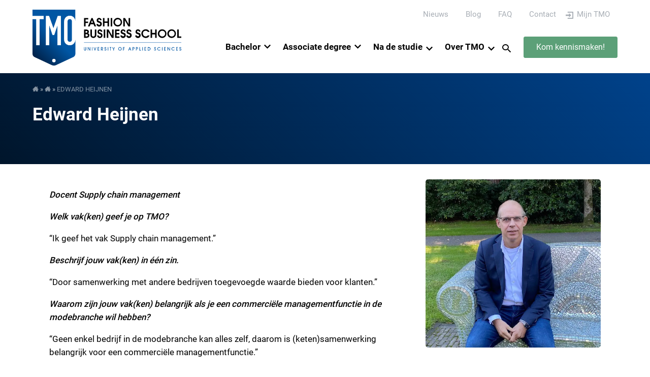

--- FILE ---
content_type: text/html; charset=UTF-8
request_url: https://www.tmo.nl/docenten/edward-heijnen/
body_size: 30053
content:
<!doctype html>
<html lang="nl-NL">
<head><meta charset="UTF-8"><script>if(navigator.userAgent.match(/MSIE|Internet Explorer/i)||navigator.userAgent.match(/Trident\/7\..*?rv:11/i)){var href=document.location.href;if(!href.match(/[?&]nowprocket/)){if(href.indexOf("?")==-1){if(href.indexOf("#")==-1){document.location.href=href+"?nowprocket=1"}else{document.location.href=href.replace("#","?nowprocket=1#")}}else{if(href.indexOf("#")==-1){document.location.href=href+"&nowprocket=1"}else{document.location.href=href.replace("#","&nowprocket=1#")}}}}</script><script>(()=>{class RocketLazyLoadScripts{constructor(){this.v="2.0.4",this.userEvents=["keydown","keyup","mousedown","mouseup","mousemove","mouseover","mouseout","touchmove","touchstart","touchend","touchcancel","wheel","click","dblclick","input"],this.attributeEvents=["onblur","onclick","oncontextmenu","ondblclick","onfocus","onmousedown","onmouseenter","onmouseleave","onmousemove","onmouseout","onmouseover","onmouseup","onmousewheel","onscroll","onsubmit"]}async t(){this.i(),this.o(),/iP(ad|hone)/.test(navigator.userAgent)&&this.h(),this.u(),this.l(this),this.m(),this.k(this),this.p(this),this._(),await Promise.all([this.R(),this.L()]),this.lastBreath=Date.now(),this.S(this),this.P(),this.D(),this.O(),this.M(),await this.C(this.delayedScripts.normal),await this.C(this.delayedScripts.defer),await this.C(this.delayedScripts.async),await this.T(),await this.F(),await this.j(),await this.A(),window.dispatchEvent(new Event("rocket-allScriptsLoaded")),this.everythingLoaded=!0,this.lastTouchEnd&&await new Promise(t=>setTimeout(t,500-Date.now()+this.lastTouchEnd)),this.I(),this.H(),this.U(),this.W()}i(){this.CSPIssue=sessionStorage.getItem("rocketCSPIssue"),document.addEventListener("securitypolicyviolation",t=>{this.CSPIssue||"script-src-elem"!==t.violatedDirective||"data"!==t.blockedURI||(this.CSPIssue=!0,sessionStorage.setItem("rocketCSPIssue",!0))},{isRocket:!0})}o(){window.addEventListener("pageshow",t=>{this.persisted=t.persisted,this.realWindowLoadedFired=!0},{isRocket:!0}),window.addEventListener("pagehide",()=>{this.onFirstUserAction=null},{isRocket:!0})}h(){let t;function e(e){t=e}window.addEventListener("touchstart",e,{isRocket:!0}),window.addEventListener("touchend",function i(o){o.changedTouches[0]&&t.changedTouches[0]&&Math.abs(o.changedTouches[0].pageX-t.changedTouches[0].pageX)<10&&Math.abs(o.changedTouches[0].pageY-t.changedTouches[0].pageY)<10&&o.timeStamp-t.timeStamp<200&&(window.removeEventListener("touchstart",e,{isRocket:!0}),window.removeEventListener("touchend",i,{isRocket:!0}),"INPUT"===o.target.tagName&&"text"===o.target.type||(o.target.dispatchEvent(new TouchEvent("touchend",{target:o.target,bubbles:!0})),o.target.dispatchEvent(new MouseEvent("mouseover",{target:o.target,bubbles:!0})),o.target.dispatchEvent(new PointerEvent("click",{target:o.target,bubbles:!0,cancelable:!0,detail:1,clientX:o.changedTouches[0].clientX,clientY:o.changedTouches[0].clientY})),event.preventDefault()))},{isRocket:!0})}q(t){this.userActionTriggered||("mousemove"!==t.type||this.firstMousemoveIgnored?"keyup"===t.type||"mouseover"===t.type||"mouseout"===t.type||(this.userActionTriggered=!0,this.onFirstUserAction&&this.onFirstUserAction()):this.firstMousemoveIgnored=!0),"click"===t.type&&t.preventDefault(),t.stopPropagation(),t.stopImmediatePropagation(),"touchstart"===this.lastEvent&&"touchend"===t.type&&(this.lastTouchEnd=Date.now()),"click"===t.type&&(this.lastTouchEnd=0),this.lastEvent=t.type,t.composedPath&&t.composedPath()[0].getRootNode()instanceof ShadowRoot&&(t.rocketTarget=t.composedPath()[0]),this.savedUserEvents.push(t)}u(){this.savedUserEvents=[],this.userEventHandler=this.q.bind(this),this.userEvents.forEach(t=>window.addEventListener(t,this.userEventHandler,{passive:!1,isRocket:!0})),document.addEventListener("visibilitychange",this.userEventHandler,{isRocket:!0})}U(){this.userEvents.forEach(t=>window.removeEventListener(t,this.userEventHandler,{passive:!1,isRocket:!0})),document.removeEventListener("visibilitychange",this.userEventHandler,{isRocket:!0}),this.savedUserEvents.forEach(t=>{(t.rocketTarget||t.target).dispatchEvent(new window[t.constructor.name](t.type,t))})}m(){const t="return false",e=Array.from(this.attributeEvents,t=>"data-rocket-"+t),i="["+this.attributeEvents.join("],[")+"]",o="[data-rocket-"+this.attributeEvents.join("],[data-rocket-")+"]",s=(e,i,o)=>{o&&o!==t&&(e.setAttribute("data-rocket-"+i,o),e["rocket"+i]=new Function("event",o),e.setAttribute(i,t))};new MutationObserver(t=>{for(const n of t)"attributes"===n.type&&(n.attributeName.startsWith("data-rocket-")||this.everythingLoaded?n.attributeName.startsWith("data-rocket-")&&this.everythingLoaded&&this.N(n.target,n.attributeName.substring(12)):s(n.target,n.attributeName,n.target.getAttribute(n.attributeName))),"childList"===n.type&&n.addedNodes.forEach(t=>{if(t.nodeType===Node.ELEMENT_NODE)if(this.everythingLoaded)for(const i of[t,...t.querySelectorAll(o)])for(const t of i.getAttributeNames())e.includes(t)&&this.N(i,t.substring(12));else for(const e of[t,...t.querySelectorAll(i)])for(const t of e.getAttributeNames())this.attributeEvents.includes(t)&&s(e,t,e.getAttribute(t))})}).observe(document,{subtree:!0,childList:!0,attributeFilter:[...this.attributeEvents,...e]})}I(){this.attributeEvents.forEach(t=>{document.querySelectorAll("[data-rocket-"+t+"]").forEach(e=>{this.N(e,t)})})}N(t,e){const i=t.getAttribute("data-rocket-"+e);i&&(t.setAttribute(e,i),t.removeAttribute("data-rocket-"+e))}k(t){Object.defineProperty(HTMLElement.prototype,"onclick",{get(){return this.rocketonclick||null},set(e){this.rocketonclick=e,this.setAttribute(t.everythingLoaded?"onclick":"data-rocket-onclick","this.rocketonclick(event)")}})}S(t){function e(e,i){let o=e[i];e[i]=null,Object.defineProperty(e,i,{get:()=>o,set(s){t.everythingLoaded?o=s:e["rocket"+i]=o=s}})}e(document,"onreadystatechange"),e(window,"onload"),e(window,"onpageshow");try{Object.defineProperty(document,"readyState",{get:()=>t.rocketReadyState,set(e){t.rocketReadyState=e},configurable:!0}),document.readyState="loading"}catch(t){console.log("WPRocket DJE readyState conflict, bypassing")}}l(t){this.originalAddEventListener=EventTarget.prototype.addEventListener,this.originalRemoveEventListener=EventTarget.prototype.removeEventListener,this.savedEventListeners=[],EventTarget.prototype.addEventListener=function(e,i,o){o&&o.isRocket||!t.B(e,this)&&!t.userEvents.includes(e)||t.B(e,this)&&!t.userActionTriggered||e.startsWith("rocket-")||t.everythingLoaded?t.originalAddEventListener.call(this,e,i,o):(t.savedEventListeners.push({target:this,remove:!1,type:e,func:i,options:o}),"mouseenter"!==e&&"mouseleave"!==e||t.originalAddEventListener.call(this,e,t.savedUserEvents.push,o))},EventTarget.prototype.removeEventListener=function(e,i,o){o&&o.isRocket||!t.B(e,this)&&!t.userEvents.includes(e)||t.B(e,this)&&!t.userActionTriggered||e.startsWith("rocket-")||t.everythingLoaded?t.originalRemoveEventListener.call(this,e,i,o):t.savedEventListeners.push({target:this,remove:!0,type:e,func:i,options:o})}}J(t,e){this.savedEventListeners=this.savedEventListeners.filter(i=>{let o=i.type,s=i.target||window;return e!==o||t!==s||(this.B(o,s)&&(i.type="rocket-"+o),this.$(i),!1)})}H(){EventTarget.prototype.addEventListener=this.originalAddEventListener,EventTarget.prototype.removeEventListener=this.originalRemoveEventListener,this.savedEventListeners.forEach(t=>this.$(t))}$(t){t.remove?this.originalRemoveEventListener.call(t.target,t.type,t.func,t.options):this.originalAddEventListener.call(t.target,t.type,t.func,t.options)}p(t){let e;function i(e){return t.everythingLoaded?e:e.split(" ").map(t=>"load"===t||t.startsWith("load.")?"rocket-jquery-load":t).join(" ")}function o(o){function s(e){const s=o.fn[e];o.fn[e]=o.fn.init.prototype[e]=function(){return this[0]===window&&t.userActionTriggered&&("string"==typeof arguments[0]||arguments[0]instanceof String?arguments[0]=i(arguments[0]):"object"==typeof arguments[0]&&Object.keys(arguments[0]).forEach(t=>{const e=arguments[0][t];delete arguments[0][t],arguments[0][i(t)]=e})),s.apply(this,arguments),this}}if(o&&o.fn&&!t.allJQueries.includes(o)){const e={DOMContentLoaded:[],"rocket-DOMContentLoaded":[]};for(const t in e)document.addEventListener(t,()=>{e[t].forEach(t=>t())},{isRocket:!0});o.fn.ready=o.fn.init.prototype.ready=function(i){function s(){parseInt(o.fn.jquery)>2?setTimeout(()=>i.bind(document)(o)):i.bind(document)(o)}return"function"==typeof i&&(t.realDomReadyFired?!t.userActionTriggered||t.fauxDomReadyFired?s():e["rocket-DOMContentLoaded"].push(s):e.DOMContentLoaded.push(s)),o([])},s("on"),s("one"),s("off"),t.allJQueries.push(o)}e=o}t.allJQueries=[],o(window.jQuery),Object.defineProperty(window,"jQuery",{get:()=>e,set(t){o(t)}})}P(){const t=new Map;document.write=document.writeln=function(e){const i=document.currentScript,o=document.createRange(),s=i.parentElement;let n=t.get(i);void 0===n&&(n=i.nextSibling,t.set(i,n));const c=document.createDocumentFragment();o.setStart(c,0),c.appendChild(o.createContextualFragment(e)),s.insertBefore(c,n)}}async R(){return new Promise(t=>{this.userActionTriggered?t():this.onFirstUserAction=t})}async L(){return new Promise(t=>{document.addEventListener("DOMContentLoaded",()=>{this.realDomReadyFired=!0,t()},{isRocket:!0})})}async j(){return this.realWindowLoadedFired?Promise.resolve():new Promise(t=>{window.addEventListener("load",t,{isRocket:!0})})}M(){this.pendingScripts=[];this.scriptsMutationObserver=new MutationObserver(t=>{for(const e of t)e.addedNodes.forEach(t=>{"SCRIPT"!==t.tagName||t.noModule||t.isWPRocket||this.pendingScripts.push({script:t,promise:new Promise(e=>{const i=()=>{const i=this.pendingScripts.findIndex(e=>e.script===t);i>=0&&this.pendingScripts.splice(i,1),e()};t.addEventListener("load",i,{isRocket:!0}),t.addEventListener("error",i,{isRocket:!0}),setTimeout(i,1e3)})})})}),this.scriptsMutationObserver.observe(document,{childList:!0,subtree:!0})}async F(){await this.X(),this.pendingScripts.length?(await this.pendingScripts[0].promise,await this.F()):this.scriptsMutationObserver.disconnect()}D(){this.delayedScripts={normal:[],async:[],defer:[]},document.querySelectorAll("script[type$=rocketlazyloadscript]").forEach(t=>{t.hasAttribute("data-rocket-src")?t.hasAttribute("async")&&!1!==t.async?this.delayedScripts.async.push(t):t.hasAttribute("defer")&&!1!==t.defer||"module"===t.getAttribute("data-rocket-type")?this.delayedScripts.defer.push(t):this.delayedScripts.normal.push(t):this.delayedScripts.normal.push(t)})}async _(){await this.L();let t=[];document.querySelectorAll("script[type$=rocketlazyloadscript][data-rocket-src]").forEach(e=>{let i=e.getAttribute("data-rocket-src");if(i&&!i.startsWith("data:")){i.startsWith("//")&&(i=location.protocol+i);try{const o=new URL(i).origin;o!==location.origin&&t.push({src:o,crossOrigin:e.crossOrigin||"module"===e.getAttribute("data-rocket-type")})}catch(t){}}}),t=[...new Map(t.map(t=>[JSON.stringify(t),t])).values()],this.Y(t,"preconnect")}async G(t){if(await this.K(),!0!==t.noModule||!("noModule"in HTMLScriptElement.prototype))return new Promise(e=>{let i;function o(){(i||t).setAttribute("data-rocket-status","executed"),e()}try{if(navigator.userAgent.includes("Firefox/")||""===navigator.vendor||this.CSPIssue)i=document.createElement("script"),[...t.attributes].forEach(t=>{let e=t.nodeName;"type"!==e&&("data-rocket-type"===e&&(e="type"),"data-rocket-src"===e&&(e="src"),i.setAttribute(e,t.nodeValue))}),t.text&&(i.text=t.text),t.nonce&&(i.nonce=t.nonce),i.hasAttribute("src")?(i.addEventListener("load",o,{isRocket:!0}),i.addEventListener("error",()=>{i.setAttribute("data-rocket-status","failed-network"),e()},{isRocket:!0}),setTimeout(()=>{i.isConnected||e()},1)):(i.text=t.text,o()),i.isWPRocket=!0,t.parentNode.replaceChild(i,t);else{const i=t.getAttribute("data-rocket-type"),s=t.getAttribute("data-rocket-src");i?(t.type=i,t.removeAttribute("data-rocket-type")):t.removeAttribute("type"),t.addEventListener("load",o,{isRocket:!0}),t.addEventListener("error",i=>{this.CSPIssue&&i.target.src.startsWith("data:")?(console.log("WPRocket: CSP fallback activated"),t.removeAttribute("src"),this.G(t).then(e)):(t.setAttribute("data-rocket-status","failed-network"),e())},{isRocket:!0}),s?(t.fetchPriority="high",t.removeAttribute("data-rocket-src"),t.src=s):t.src="data:text/javascript;base64,"+window.btoa(unescape(encodeURIComponent(t.text)))}}catch(i){t.setAttribute("data-rocket-status","failed-transform"),e()}});t.setAttribute("data-rocket-status","skipped")}async C(t){const e=t.shift();return e?(e.isConnected&&await this.G(e),this.C(t)):Promise.resolve()}O(){this.Y([...this.delayedScripts.normal,...this.delayedScripts.defer,...this.delayedScripts.async],"preload")}Y(t,e){this.trash=this.trash||[];let i=!0;var o=document.createDocumentFragment();t.forEach(t=>{const s=t.getAttribute&&t.getAttribute("data-rocket-src")||t.src;if(s&&!s.startsWith("data:")){const n=document.createElement("link");n.href=s,n.rel=e,"preconnect"!==e&&(n.as="script",n.fetchPriority=i?"high":"low"),t.getAttribute&&"module"===t.getAttribute("data-rocket-type")&&(n.crossOrigin=!0),t.crossOrigin&&(n.crossOrigin=t.crossOrigin),t.integrity&&(n.integrity=t.integrity),t.nonce&&(n.nonce=t.nonce),o.appendChild(n),this.trash.push(n),i=!1}}),document.head.appendChild(o)}W(){this.trash.forEach(t=>t.remove())}async T(){try{document.readyState="interactive"}catch(t){}this.fauxDomReadyFired=!0;try{await this.K(),this.J(document,"readystatechange"),document.dispatchEvent(new Event("rocket-readystatechange")),await this.K(),document.rocketonreadystatechange&&document.rocketonreadystatechange(),await this.K(),this.J(document,"DOMContentLoaded"),document.dispatchEvent(new Event("rocket-DOMContentLoaded")),await this.K(),this.J(window,"DOMContentLoaded"),window.dispatchEvent(new Event("rocket-DOMContentLoaded"))}catch(t){console.error(t)}}async A(){try{document.readyState="complete"}catch(t){}try{await this.K(),this.J(document,"readystatechange"),document.dispatchEvent(new Event("rocket-readystatechange")),await this.K(),document.rocketonreadystatechange&&document.rocketonreadystatechange(),await this.K(),this.J(window,"load"),window.dispatchEvent(new Event("rocket-load")),await this.K(),window.rocketonload&&window.rocketonload(),await this.K(),this.allJQueries.forEach(t=>t(window).trigger("rocket-jquery-load")),await this.K(),this.J(window,"pageshow");const t=new Event("rocket-pageshow");t.persisted=this.persisted,window.dispatchEvent(t),await this.K(),window.rocketonpageshow&&window.rocketonpageshow({persisted:this.persisted})}catch(t){console.error(t)}}async K(){Date.now()-this.lastBreath>45&&(await this.X(),this.lastBreath=Date.now())}async X(){return document.hidden?new Promise(t=>setTimeout(t)):new Promise(t=>requestAnimationFrame(t))}B(t,e){return e===document&&"readystatechange"===t||(e===document&&"DOMContentLoaded"===t||(e===window&&"DOMContentLoaded"===t||(e===window&&"load"===t||e===window&&"pageshow"===t)))}static run(){(new RocketLazyLoadScripts).t()}}RocketLazyLoadScripts.run()})();</script>
    
    <meta http-equiv="X-UA-Compatible" content="IE=edge">
    <meta name="viewport" content="width=device-width, initial-scale=1"/>
    <meta name="theme-color" content="#ffffff">

    <link rel="apple-touch-icon" sizes="180x180" href="/apple-touch-icon.png">
    <link rel="icon" type="image/png" sizes="32x32" href="/favicon-32x32.png">
    <link rel="icon" type="image/png" sizes="16x16" href="/favicon-16x16.png">
    <link rel="manifest" href="/site.webmanifest">
    <link rel="mask-icon" href="/safari-pinned-tab.svg" color="#5bbad5">
    <meta name="msapplication-TileColor" content="#0053a4">
    <meta name="theme-color" content="#0053a4">

    <link rel="profile" href="http://gmpg.org/xfn/11">

            <!-- Google Tag Manager -->
        <script>(function(w,d,s,l,i){w[l]=w[l]||[];w[l].push({'gtm.start':
                    new Date().getTime(),event:'gtm.js'});var f=d.getElementsByTagName(s)[0],
                j=d.createElement(s),dl=l!='dataLayer'?'&l='+l:'';j.async=true;j.src=
                'https://www.googletagmanager.com/gtm.js?id='+i+dl;f.parentNode.insertBefore(j,f);
            })(window,document,'script','dataLayer','GTM-NC7LLXG');</script>
        <!-- End Google Tag Manager -->

        <!--    Tiktok pixel-->
        <script type="rocketlazyloadscript">
            !function (w, d, t) {
                w.TiktokAnalyticsObject=t;var ttq=w[t]=w[t]||[];ttq.methods=["page","track","identify","instances","debug","on","off","once","ready","alias","group","enableCookie","disableCookie"],ttq.setAndDefer=function(t,e){t[e]=function(){t.push([e].concat(Array.prototype.slice.call(arguments,0)))}};for(var i=0;i<ttq.methods.length;i++)ttq.setAndDefer(ttq,ttq.methods[i]);ttq.instance=function(t){for(var e=ttq._i[t]||[],n=0;n<ttq.methods.length;n++
                )ttq.setAndDefer(e,ttq.methods[n]);return e},ttq.load=function(e,n){var i="https://analytics.tiktok.com/i18n/pixel/events.js";ttq._i=ttq._i||{},ttq._i[e]=[],ttq._i[e]._u=i,ttq._t=ttq._t||{},ttq._t[e]=+new Date,ttq._o=ttq._o||{},ttq._o[e]=n||{};n=document.createElement("script");n.type="text/javascript",n.async=!0,n.src=i+"?sdkid="+e+"&lib="+t;e=document.getElementsByTagName("script")[0];e.parentNode.insertBefore(n,e)};
                ttq.load('CJQS6P3C77U5EBTL1PMG');
                ttq.page();
            }(window, document, 'ttq');
        </script>
        <!--    End Tiktok pixel-->
    
    <meta name='robots' content='index, follow, max-image-preview:large, max-snippet:-1, max-video-preview:-1' />
	<style>img:is([sizes="auto" i], [sizes^="auto," i]) { contain-intrinsic-size: 3000px 1500px }</style>
	<script type="rocketlazyloadscript" id="cookieyes" data-rocket-type="text/javascript" data-rocket-src="https://cdn-cookieyes.com/client_data/913a615d27bd23fa694bf8b3/script.js" data-rocket-defer defer></script>
	<!-- This site is optimized with the Yoast SEO plugin v26.0 - https://yoast.com/wordpress/plugins/seo/ -->
	<title>Edward Heijnen - TMO</title>
<style id="rocket-critical-css">body:after{content:url(https://www.tmo.nl/app/plugins/instagram-feed/img/sbi-sprite.png);display:none}:root{--wp-admin-theme-color:#3858e9;--wp-admin-theme-color--rgb:56,88,233;--wp-admin-theme-color-darker-10:#2145e6;--wp-admin-theme-color-darker-10--rgb:33,69,230;--wp-admin-theme-color-darker-20:#183ad6;--wp-admin-theme-color-darker-20--rgb:24,58,214;--wp-admin-border-width-focus:2px}:root{--wp-admin-theme-color:#007cba;--wp-admin-theme-color--rgb:0,124,186;--wp-admin-theme-color-darker-10:#006ba1;--wp-admin-theme-color-darker-10--rgb:0,107,161;--wp-admin-theme-color-darker-20:#005a87;--wp-admin-theme-color-darker-20--rgb:0,90,135;--wp-admin-border-width-focus:2px;--wp-block-synced-color:#7a00df;--wp-block-synced-color--rgb:122,0,223;--wp-bound-block-color:var(--wp-block-synced-color)}:root{--wp-admin-theme-color:#007cba;--wp-admin-theme-color--rgb:0,124,186;--wp-admin-theme-color-darker-10:#006ba1;--wp-admin-theme-color-darker-10--rgb:0,107,161;--wp-admin-theme-color-darker-20:#005a87;--wp-admin-theme-color-darker-20--rgb:0,90,135;--wp-admin-border-width-focus:2px;--wp-block-synced-color:#7a00df;--wp-block-synced-color--rgb:122,0,223;--wp-bound-block-color:var(--wp-block-synced-color)}html{line-height:1.15;-webkit-text-size-adjust:100%}body{margin:0}h1{font-size:2em;margin:0.67em 0}strong{font-weight:bolder}button,input{font-family:inherit;font-size:100%;line-height:1.15;margin:0}input{overflow:visible}button{text-transform:none}button,[type="button"],[type="submit"]{-webkit-appearance:button}button::-moz-focus-inner,[type="button"]::-moz-focus-inner,[type="submit"]::-moz-focus-inner{border-style:none;padding:0}button:-moz-focusring,[type="button"]:-moz-focusring,[type="submit"]:-moz-focusring{outline:1px dotted ButtonText}[type="search"]{-webkit-appearance:textfield;outline-offset:-2px}[type="search"]::-webkit-search-decoration{-webkit-appearance:none}::-webkit-file-upload-button{-webkit-appearance:button;font:inherit}@font-face{font-display:swap;font-family:Roboto;src:url(/app/themes/nfc-tmo/assets/fonts/Roboto/Roboto-Regular.ttf);font-weight:normal}@font-face{font-display:swap;font-family:Roboto;src:url(/app/themes/nfc-tmo/assets/fonts/Roboto/Roboto-Bold.ttf);font-weight:bold}@font-face{font-display:swap;font-family:Roboto;src:url(/app/themes/nfc-tmo/assets/fonts/Roboto/Roboto-Medium.ttf);font-weight:500}img{height:auto;max-width:100%}iframe{border:0;border-radius:5px;max-width:100%}body{background:#fff;color:#000;font-family:-apple-system,BlinkMacSystemFont,"Segoe UI",Roboto,Helvetica,Arial,sans-serif;font-size:14px;line-height:1.2}body{font-size:15px;line-height:1.56}@media all and (min-width:768px){body{font-size:17px}}h3{font-size:1.25em}h2{font-size:1.5625em}h1{font-size:1.5625em}ul{padding:0 0 0 1.25em}h1,h2,h3{color:#000;font-family:-apple-system,BlinkMacSystemFont,"Segoe UI",Roboto,Helvetica,Arial,sans-serif;font-weight:bold;line-height:1.2}h2 strong{font-weight:bold!important}.l-col-8 p,.l-col-12 li{line-height:1.56}strong{font-weight:500}ul li{margin-bottom:.5em}a,a:visited{color:#0053A4;outline:0;text-decoration:none}.header{background-color:#fff;box-shadow:0 1px 1px 0 rgba(9,19,38,0.07);position:relative;z-index:1}@media all and (min-width:980px){.header{z-index:unset}}.header .l-container{max-width:1400px}.header .l-container .site-nav .green-btn{height:100%;margin-top:8px}@media all and (min-width:1200px){.header{height:144px}}@media all and (max-width:980px){.highlight-image{display:none}}.mytmo{padding-left:1em}@media all and (min-width:981px){.mytmo{padding-left:.5em}}.mytmo:before{content:'\e91a';font-family:Icomoon;position:absolute;color:#fff;top:24px;left:0}@media all and (min-width:981px){.mytmo:before{color:#A8AEB5;top:18px}}.site-logo svg{height:55px;margin:10px 0;position:relative;top:5px;width:auto}@media all and (min-width:1200px){.site-logo svg{height:110px;position:absolute;top:9px}}.site-nav{max-height:0;overflow:hidden;gap:1em;width:100%}@media all and (max-width:1199px){.site-nav{background-color:white}.site-nav .green-btn{display:none!important}}.site-nav.secundairy-nav{font-size:15px}.site-nav ul{list-style:none;margin:0;padding:0;text-align:center}.site-nav li>a{color:#A8AEB5;display:block;font-weight:normal;padding:0.75em}.site-nav .sub-menu{max-height:0;overflow:hidden!important}.site-nav .sub-menu li{background:rgba(255,255,255,0.2)}.site-nav .sub-menu a{text-transform:none}@media all and (max-width:1199px){.site-nav{position:absolute;top:75px;left:0;background:linear-gradient(45deg,#00152b 0%,#00428b 100%);z-index:99999999}.site-nav ul#menu-main-menu{display:none}.site-nav li{position:relative;max-width:90%;margin:0 auto}.site-nav li:first-child a{border-top:0!important}.site-nav li a{text-align:left;font-size:18px;color:#fff;border-bottom:1px solid rgba(255,255,255,0.45);padding:17px 12px}.site-nav li .sub-menu li{max-width:100%}.site-nav .menu-top-menu-container li:last-child a{border:0}.site-nav .open-sub-menu{display:block;height:20px;margin:.5em 0 0 0;padding:.5em 20px 1.5em;position:absolute;right:-15px;top:0;font-size:21px;color:#fff;transform:rotate(0deg)}.site-nav .open-sub-menu:before{content:'\e911'}}@media only screen and (min-width:1200px){#mobile-menu{display:none}.site-nav{max-height:none;width:auto;float:right;overflow:visible;display:flex}.site-nav.main-nav>ul>li{margin-right:10px;margin-bottom:0}.site-nav.main-nav>ul>li a{font-size:17px;color:#000;font-weight:700}.site-nav #menu-main-menu{margin-right:50px}.site-nav li{display:inline-block;text-align:left;position:relative}.site-nav .open-sub-menu{position:absolute;top:25px;right:-3px;font-size:13px}.site-nav li a{padding:0 1em;line-height:56px}}@media only screen and (min-width:1200px){.site-nav .sub-menu{position:absolute;z-index:100;right:0;padding:0;background:#f5f5f5;box-shadow:0px 6px 6px 0px rgba(0,0,0,0.11)}.site-nav .sub-menu-wrap{padding-top:24px}}@media only screen and (min-width:1200px){.site-nav .menu-item-has-children .sub-menu{visibility:hidden;opacity:0;z-index:100;max-height:none;background-color:#fff;text-align:left;left:0;width:400px;padding:1em}.site-nav .menu-item-has-children .sub-menu li{display:block;padding-bottom:.5em;margin-bottom:.5em;border-bottom:1px solid rgba(168,174,181,0.34)}.site-nav .menu-item-has-children .sub-menu li:last-child{border-bottom:0;margin-bottom:0;padding-bottom:0}.site-nav .menu-item-has-children .sub-menu a{font-weight:normal;line-height:30px;padding:.5em}}@media all and (min-width:981px){#section-footer .info-footer .social-media{display:none}}html{box-sizing:border-box}*,*::after,*::before{box-sizing:inherit}*{box-sizing:border-box}.l-container{max-width:1086px;margin-left:auto;margin-right:auto;width:90%}.l-container::after{clear:both;content:"";display:block}@media screen and (min-width:980px){.l-col-4{float:left;display:block;margin-right:2.35765%;width:31.76157%}.l-col-4:last-child{margin-right:0}.l-col-8{float:left;display:block;margin-right:2.35765%;width:65.88078%}.l-col-12{float:left;display:block;margin-right:2.35765%;width:100%}.l-col-12:last-child{margin-right:0}}@media all and (min-width:1200px){li.mega-menu{position:inherit;padding-bottom:11px}li.mega-menu .sub-menu .highlight-image .menu-item-image{width:100%;max-height:450px;height:100%;-o-object-fit:cover;object-fit:cover;border-radius:5px}li.mega-menu .open-sub-menu{float:right;position:relative;top:-35px}li.mega-menu>.sub-menu-wrap{overflow:hidden;opacity:0;z-index:-1;position:absolute;width:100%;left:0;padding-top:24px}li.mega-menu>.sub-menu-wrap .open-sub-menu{display:none}li.mega-menu>.sub-menu-wrap>.sub-menu{max-width:1400px;margin:0 auto;width:100%;position:relative;height:100%;display:flex;padding:2em;border-bottom-left-radius:5px;border-bottom-right-radius:5px}li.mega-menu>.sub-menu-wrap>.sub-menu>li{border-bottom:0}li.mega-menu>.sub-menu-wrap>.sub-menu>li:nth-child(2){border-right:1px solid rgba(168,174,181,0.34)}li.mega-menu>.sub-menu-wrap>.sub-menu>li{flex-basis:50%}li.mega-menu>.sub-menu-wrap>.sub-menu>li>a{font-size:18px;line-height:1.1!important;margin-bottom:-10px;font-weight:700}li.mega-menu>.sub-menu-wrap>.sub-menu>li a{line-height:40px}li.mega-menu>.sub-menu-wrap>.sub-menu>li .sub-menu{overflow:visible!important;position:relative;width:100%;padding:0;box-shadow:inherit}li.mega-menu>.sub-menu-wrap>.sub-menu>li .sub-menu li{border-bottom:0;margin-bottom:0;padding:0 1em;display:block}li.mega-menu>.sub-menu-wrap>.sub-menu>li .sub-menu li a{font-weight:normal}li.mega-menu>.sub-menu-wrap>.sub-menu>li .sub-menu li a:before{content:'> '}li.mega-menu>.sub-menu-wrap>.sub-menu>li.highlight-image a{font-size:0}li.mega-menu>.sub-menu-wrap>.sub-menu>li.highlight-image:before{content:'';background-position-x:-180px;background-size:cover;position:absolute;width:100%;height:100%;border-radius:5px;max-height:450px}}@media screen and (max-width:1199px){.menu-icon{float:right;height:47px;top:12px;margin-right:0!important;margin-top:0;position:absolute;right:10px;width:30px;z-index:9999}.menu-icon>span{background-color:#000;display:block;height:2px;left:48%;position:absolute;top:50%;transform:translateX(-50%) translateY(-50%);width:22px}.menu-icon>span:before,.menu-icon>span:after{background-color:#000;content:'';display:block;height:2px;left:0;position:absolute;top:0;transform:translateY(-6px);width:22px}.menu-icon>span:after{transform:translateY(6px)}.menu-icon:after{bottom:0;color:#000;content:'menu';font-size:10px;position:absolute;text-align:center;text-transform:uppercase}}#search-container{line-height:35px;padding-left:.5em;position:relative;z-index:99999999}#search-container form label{display:inline-block}#search-container .icon-search{bottom:25px;position:absolute;font-size:23px;right:20px}@media all and (max-width:980px){#search-container .icon-search{bottom:30px}}@media all and (max-width:767px){#search-container .icon-search{right:50px}}@media all and (min-width:1200px){#search-container .icon-search{right:-2em;bottom:auto;top:19px}}@media all and (min-width:1200px){#search-container.spacing .icon-search{right:9em}}#search-container .search-overlay{background-color:rgba(0,45,102,0.95);bottom:0;display:none;height:100%;left:0;position:fixed;right:0;top:0;width:100%}#search-container .icon-close{position:absolute;right:-40px;top:-42px;padding:0.5em;color:#fff;font-size:20px}@media all and (max-width:981px){#search-container .icon-close{right:-8px}}#search-container form{background-color:#fff;border-radius:5px;display:flex;left:50%;padding:1em;position:absolute;top:50%;transform:translate(-50%,-50%);width:90%;max-width:900px}#search-container form ::-moz-placeholder{color:#A8AEB5}#search-container form label{flex:4;margin-right:1em}#search-container form label input{margin-bottom:0}#search-container form button[type="submit"]{flex:1;font-weight:700}form button,a.green-btn,form button:visited,a.green-btn:visited{display:inline-block;text-decoration:none;font-size:16px;padding:.5em 1.5em;border-radius:3px;text-align:center}form button{color:#fff;background:#0053A4;border:none}a.green-btn{background:#5ca078;border:1px solid #5ca078;color:#fff!important;text-decoration:none!important}.wp-post-image{width:100%;height:auto}input[type="search"]{border-radius:3px;-webkit-appearance:none}input:not([type="checkbox"]):not([type="radio"]){background-color:#fff;border:1px solid #707070;border-radius:5px;box-shadow:none;color:#393d40;display:block;margin-bottom:.5em;padding:.5em;width:100%}input{height:50px;padding-left:10px!important}::-moz-placeholder{color:#f5f5f5}::placeholder{color:#f5f5f5}.social-media ul{padding:0}@media all and (max-width:1024px){.social-media ul{display:flex;flex-wrap:wrap;justify-content:center;align-items:center;padding:0 2em}}.social-media ul li{list-style:none;display:inline-block;margin-right:15px}.social-media ul li:last-child{margin-right:0}@media all and (max-width:1024px){.social-media ul li{flex:1;text-align:center}}.social-media ul li a{font-size:0;text-decoration:none!important}.social-media ul li a:before{font-family:Icomoon;font-size:14px;border-radius:50%;background:#000;color:#fff;width:25px;height:25px;display:inline-block;text-align:center;line-height:25px}.social-media ul li.facebook a:before{content:'\e90e'}.social-media ul li.instagram a:before{content:'\e90d'}.social-media ul li.linkedin a:before{content:'\e90c'}.social-media ul li.youtube a:before{content:'\e906'}@media all and (min-width:1025px){.social-media ul li.whatsapp a{position:relative;top:5px}}.social-media ul li.whatsapp a:before{content:'\e90f';background:transparent;color:#000;font-size:25px}.social-media ul li.tiktok a:before{content:'\e91c'}#section-heading{padding:0}#section-heading .l-container{max-width:1300px;position:relative}@media all and (max-width:980px){#section-heading .l-container{width:100%}}@media all and (max-width:767px){#section-heading{padding-bottom:0}}@media all and (min-width:768px){#section-heading{background:linear-gradient(45deg,#00152b 0%,#00428b 100%);color:#fff}#section-heading h1{color:#fff}}#section-heading h1{font-size:1.95312em}#section-heading .breadcrumbs{color:#000}@media all and (min-width:768px){#section-heading .breadcrumbs{color:#fff;position:absolute;top:1em;left:0}}#section-heading .breadcrumbs span{font-size:10px;text-transform:uppercase}@media all and (min-width:768px){#section-heading .breadcrumbs span{opacity:.72;font-size:13px}}#section-heading .breadcrumbs span a{color:#000}@media all and (min-width:768px){#section-heading .breadcrumbs span a{color:#fff}}#section-heading .breadcrumbs>span>span>a{font-size:0}#section-heading .breadcrumbs>span>span>a:before{content:'\e915';font-family:Icomoon;font-size:12px}#section-heading .information{display:flex;flex-wrap:wrap}@media all and (max-width:980px){#section-heading .information .content{flex-grow:0;max-width:90%;padding-inline:1rem}}@media all and (min-width:768px){#section-heading .information .content{flex:1;font-size:18px;padding:2em 2em 3em 0;flex-basis:400px;margin:0 auto}}@media all and (min-width:981px){#section-heading .information{align-items:stretch}#section-heading .information .content{flex:1;font-size:18px;padding:2em 2em 3em 0}}.fixed-navigation-block{position:fixed;width:100%;bottom:0;z-index:9999;background:#fff}@media all and (min-width:981px){.fixed-navigation-block{display:none}}.fixed-navigation-block .items{display:flex;align-items:center;box-shadow:0px 0px 6px 0px rgba(0,0,0,0.44)}.fixed-navigation-block .items .item{flex:1;padding:1em 1em .5em 1em;text-align:center;font-weight:700;font-size:9px;text-transform:uppercase;color:#002D66;position:relative}.fixed-navigation-block .items .item .overlay{position:absolute;top:0;bottom:0;left:0;right:0}.fixed-navigation-block .items .item span{display:block;font-size:23px;margin-bottom:4px}.fixed-navigation-block .items .item.highlight{background:linear-gradient(45deg,#00152b 0%,#00428b 100%);color:#fff;border-top-left-radius:5px;border-top-right-radius:5px;box-shadow:0px 0px 6px 0px rgba(0,0,0,0.44);height:90px;margin-top:-30px;margin-bottom:-45px}.fixed-navigation-block .items .item.highlight span{color:#fff;font-size:32px}#section-main-content{overflow:hidden}.section{padding:1em 0}@media all and (min-width:768px){.section{padding:30px 0}}.single-teacher .teacher-info a{margin-left:1em;color:#fff}.single-teacher aside img{border-radius:5px}.pum-container,.pum-content,.pum-content+.pum-close,.pum-overlay{background:0 0;border:none;bottom:auto;clear:none;float:none;font-family:inherit;font-size:medium;font-style:normal;font-weight:400;height:auto;left:auto;letter-spacing:normal;line-height:normal;max-height:none;max-width:none;min-height:0;min-width:0;overflow:visible;position:static;right:auto;text-align:left;text-decoration:none;text-indent:0;text-transform:none;top:auto;visibility:visible;white-space:normal;width:auto;z-index:auto}.pum-content{position:relative;z-index:1}.pum-overlay{position:fixed}.pum-overlay{height:100%;width:100%;top:0;left:0;right:0;bottom:0;z-index:1999999999;overflow:initial;display:none}.pum-overlay,.pum-overlay *,.pum-overlay :after,.pum-overlay :before,.pum-overlay:after,.pum-overlay:before{box-sizing:border-box}.pum-container{top:100px;position:absolute;margin-bottom:3em;z-index:1999999999}.pum-container.pum-responsive{left:50%;margin-left:-47.5%;width:95%;height:auto;overflow:visible}.pum-container.pum-responsive img{max-width:100%;height:auto}@media only screen and (min-width:1024px){.pum-container.pum-responsive.pum-responsive-small{margin-left:-20%;width:40%}}.pum-container .pum-content>:last-child{margin-bottom:0}.pum-container .pum-content>:first-child{margin-top:0}.pum-container .pum-content+.pum-close{text-decoration:none;text-align:center;line-height:1;position:absolute;min-width:1em;z-index:2;background-color:transparent}.pum-theme-23743,.pum-theme-tmo-custom-thema{background-color:rgba(10,10,10,0.58)}.pum-theme-23743 .pum-container,.pum-theme-tmo-custom-thema .pum-container{padding:0px;border-radius:1px;border:1px none #f9c722;box-shadow:1px 1px 3px 0px rgba(2,2,2,0.23);background-color:rgba(249,249,249,1.00)}.pum-theme-23743 .pum-content,.pum-theme-tmo-custom-thema .pum-content{color:#000000;font-family:inherit;font-weight:400}.pum-theme-23743 .pum-content+.pum-close,.pum-theme-tmo-custom-thema .pum-content+.pum-close{position:absolute;height:auto;width:auto;left:auto;right:7px;bottom:auto;top:7px;padding:0px;color:#0a0a0a;font-family:inherit;font-weight:400;font-size:30px;line-height:31px;border:1px none #ffffff;border-radius:0px;box-shadow:1px 1px 3px 0px rgba(2,2,2,0.00);text-shadow:0px 0px 0px rgba(0,0,0,0.00);background-color:rgba(0,183,205,0.00)}#pum-26448{z-index:1999999999}@font-face{font-family:'icomoon';src:url('https://cdn.icomoon.io/123035/TMO/icomoon.eot?8196lg');src:url('https://cdn.icomoon.io/123035/TMO/icomoon.eot?8196lg#iefix') format('embedded-opentype'),url('https://cdn.icomoon.io/123035/TMO/icomoon.woff2?8196lg') format('woff2'),url('https://cdn.icomoon.io/123035/TMO/icomoon.ttf?8196lg') format('truetype'),url('https://cdn.icomoon.io/123035/TMO/icomoon.woff?8196lg') format('woff'),url('https://cdn.icomoon.io/123035/TMO/icomoon.svg?8196lg#icomoon') format('svg');font-weight:normal;font-style:normal;font-display:swap}[class^="icon-"],[class*=" icon-"]{font-family:'icomoon'!important;speak:never;font-style:normal;font-weight:normal;font-variant:normal;text-transform:none;line-height:1;-webkit-font-smoothing:antialiased;-moz-osx-font-smoothing:grayscale}.icon-envelope:before{content:"\e914"}.icon-study:before{content:"\e916"}.icon-calendar:before{content:"\e903"}.icon-close:before{content:"\e907"}.icon-arrow-down:before{content:"\e910"}.icon-linkedin:before{content:"\e90c"}.icon-file-pdf:before{content:"\e904"}.icon-search:before{content:"\e901"}</style>
	<link rel="canonical" href="https://www.tmo.nl/docenten/edward-heijnen/" />
	<meta property="og:locale" content="nl_NL" />
	<meta property="og:type" content="article" />
	<meta property="og:title" content="Edward Heijnen - TMO" />
	<meta property="og:description" content="Docent Supply chain management Welk vak(ken) geef je op TMO? “Ik..." />
	<meta property="og:url" content="https://www.tmo.nl/docenten/edward-heijnen/" />
	<meta property="og:site_name" content="TMO" />
	<meta property="article:publisher" content="https://www.facebook.com/TMOFashionBusinessSchool" />
	<meta property="article:modified_time" content="2022-09-22T09:28:14+00:00" />
	<meta property="og:image" content="https://www.tmo.nl/app/uploads/2022/09/Edward.jpg" />
	<meta property="og:image:width" content="640" />
	<meta property="og:image:height" content="614" />
	<meta property="og:image:type" content="image/jpeg" />
	<meta name="twitter:card" content="summary_large_image" />
	<meta name="twitter:site" content="@TMOFBS" />
	<meta name="twitter:label1" content="Geschatte leestijd" />
	<meta name="twitter:data1" content="2 minuten" />
	<script type="application/ld+json" class="yoast-schema-graph">{"@context":"https://schema.org","@graph":[{"@type":"WebPage","@id":"https://www.tmo.nl/docenten/edward-heijnen/","url":"https://www.tmo.nl/docenten/edward-heijnen/","name":"Edward Heijnen - TMO","isPartOf":{"@id":"https://www.tmo.nl/#website"},"primaryImageOfPage":{"@id":"https://www.tmo.nl/docenten/edward-heijnen/#primaryimage"},"image":{"@id":"https://www.tmo.nl/docenten/edward-heijnen/#primaryimage"},"thumbnailUrl":"https://www.tmo.nl/app/uploads/2022/09/Edward.jpg","datePublished":"2022-09-05T08:40:06+00:00","dateModified":"2022-09-22T09:28:14+00:00","breadcrumb":{"@id":"https://www.tmo.nl/docenten/edward-heijnen/#breadcrumb"},"inLanguage":"nl-NL","potentialAction":[{"@type":"ReadAction","target":["https://www.tmo.nl/docenten/edward-heijnen/"]}]},{"@type":"ImageObject","inLanguage":"nl-NL","@id":"https://www.tmo.nl/docenten/edward-heijnen/#primaryimage","url":"https://www.tmo.nl/app/uploads/2022/09/Edward.jpg","contentUrl":"https://www.tmo.nl/app/uploads/2022/09/Edward.jpg","width":640,"height":614},{"@type":"BreadcrumbList","@id":"https://www.tmo.nl/docenten/edward-heijnen/#breadcrumb","itemListElement":[{"@type":"ListItem","position":1,"name":"Home","item":"https://www.tmo.nl/"},{"@type":"ListItem","position":2,"name":"Onze docenten","item":"https://www.tmo.nl/tmo-fashion-business-school-bachelor/onze-docenten/"},{"@type":"ListItem","position":3,"name":"Edward Heijnen"}]},{"@type":"WebSite","@id":"https://www.tmo.nl/#website","url":"https://www.tmo.nl/","name":"TMO","description":"TMO Fashion Business School","publisher":{"@id":"https://www.tmo.nl/#organization"},"potentialAction":[{"@type":"SearchAction","target":{"@type":"EntryPoint","urlTemplate":"https://www.tmo.nl/?s={search_term_string}"},"query-input":{"@type":"PropertyValueSpecification","valueRequired":true,"valueName":"search_term_string"}}],"inLanguage":"nl-NL"},{"@type":"Organization","@id":"https://www.tmo.nl/#organization","name":"TMO Fashion Business School","url":"https://www.tmo.nl/","logo":{"@type":"ImageObject","inLanguage":"nl-NL","@id":"https://www.tmo.nl/#/schema/logo/image/","url":"https://www.tmo.nl/app/uploads/2019/08/logo.png","contentUrl":"https://www.tmo.nl/app/uploads/2019/08/logo.png","width":440,"height":165,"caption":"TMO Fashion Business School"},"image":{"@id":"https://www.tmo.nl/#/schema/logo/image/"},"sameAs":["https://www.facebook.com/TMOFashionBusinessSchool","https://x.com/TMOFBS","https://www.instagram.com/tmo_fashion_business_school"]}]}</script>
	<!-- / Yoast SEO plugin. -->


<script type="rocketlazyloadscript" data-rocket-type='application/javascript'  id='pys-version-script'>console.log('PixelYourSite Free version 11.1.5.1');</script>

<link rel="alternate" type="application/rss+xml" title="TMO &raquo; feed" href="https://www.tmo.nl/feed/" />
<link rel="alternate" type="application/rss+xml" title="TMO &raquo; reacties feed" href="https://www.tmo.nl/comments/feed/" />
<link rel='preload'  href='https://www.tmo.nl/app/plugins/instagram-feed/css/sbi-styles.min.css?ver=6.9.1' data-rocket-async="style" as="style" onload="this.onload=null;this.rel='stylesheet'" onerror="this.removeAttribute('data-rocket-async')"  type='text/css' media='all' />
<style id='wp-emoji-styles-inline-css' type='text/css'>

	img.wp-smiley, img.emoji {
		display: inline !important;
		border: none !important;
		box-shadow: none !important;
		height: 1em !important;
		width: 1em !important;
		margin: 0 0.07em !important;
		vertical-align: -0.1em !important;
		background: none !important;
		padding: 0 !important;
	}
</style>
<style id='classic-theme-styles-inline-css' type='text/css'>
/*! This file is auto-generated */
.wp-block-button__link{color:#fff;background-color:#32373c;border-radius:9999px;box-shadow:none;text-decoration:none;padding:calc(.667em + 2px) calc(1.333em + 2px);font-size:1.125em}.wp-block-file__button{background:#32373c;color:#fff;text-decoration:none}
</style>
<link rel='preload'  href='https://www.tmo.nl/wp-includes/css/dist/components/style.min.css?ver=6.8.3' data-rocket-async="style" as="style" onload="this.onload=null;this.rel='stylesheet'" onerror="this.removeAttribute('data-rocket-async')"  type='text/css' media='all' />
<link rel='preload'  href='https://www.tmo.nl/wp-includes/css/dist/preferences/style.min.css?ver=6.8.3' data-rocket-async="style" as="style" onload="this.onload=null;this.rel='stylesheet'" onerror="this.removeAttribute('data-rocket-async')"  type='text/css' media='all' />
<link rel='preload'  href='https://www.tmo.nl/wp-includes/css/dist/block-editor/style.min.css?ver=6.8.3' data-rocket-async="style" as="style" onload="this.onload=null;this.rel='stylesheet'" onerror="this.removeAttribute('data-rocket-async')"  type='text/css' media='all' />
<link data-minify="1" rel='preload'  href='https://www.tmo.nl/app/cache/min/1/app/plugins/popup-maker/dist/packages/block-library-style.css?ver=1759824194' data-rocket-async="style" as="style" onload="this.onload=null;this.rel='stylesheet'" onerror="this.removeAttribute('data-rocket-async')"  type='text/css' media='all' />
<style id='global-styles-inline-css' type='text/css'>
:root{--wp--preset--aspect-ratio--square: 1;--wp--preset--aspect-ratio--4-3: 4/3;--wp--preset--aspect-ratio--3-4: 3/4;--wp--preset--aspect-ratio--3-2: 3/2;--wp--preset--aspect-ratio--2-3: 2/3;--wp--preset--aspect-ratio--16-9: 16/9;--wp--preset--aspect-ratio--9-16: 9/16;--wp--preset--color--black: #000000;--wp--preset--color--cyan-bluish-gray: #abb8c3;--wp--preset--color--white: #ffffff;--wp--preset--color--pale-pink: #f78da7;--wp--preset--color--vivid-red: #cf2e2e;--wp--preset--color--luminous-vivid-orange: #ff6900;--wp--preset--color--luminous-vivid-amber: #fcb900;--wp--preset--color--light-green-cyan: #7bdcb5;--wp--preset--color--vivid-green-cyan: #00d084;--wp--preset--color--pale-cyan-blue: #8ed1fc;--wp--preset--color--vivid-cyan-blue: #0693e3;--wp--preset--color--vivid-purple: #9b51e0;--wp--preset--gradient--vivid-cyan-blue-to-vivid-purple: linear-gradient(135deg,rgba(6,147,227,1) 0%,rgb(155,81,224) 100%);--wp--preset--gradient--light-green-cyan-to-vivid-green-cyan: linear-gradient(135deg,rgb(122,220,180) 0%,rgb(0,208,130) 100%);--wp--preset--gradient--luminous-vivid-amber-to-luminous-vivid-orange: linear-gradient(135deg,rgba(252,185,0,1) 0%,rgba(255,105,0,1) 100%);--wp--preset--gradient--luminous-vivid-orange-to-vivid-red: linear-gradient(135deg,rgba(255,105,0,1) 0%,rgb(207,46,46) 100%);--wp--preset--gradient--very-light-gray-to-cyan-bluish-gray: linear-gradient(135deg,rgb(238,238,238) 0%,rgb(169,184,195) 100%);--wp--preset--gradient--cool-to-warm-spectrum: linear-gradient(135deg,rgb(74,234,220) 0%,rgb(151,120,209) 20%,rgb(207,42,186) 40%,rgb(238,44,130) 60%,rgb(251,105,98) 80%,rgb(254,248,76) 100%);--wp--preset--gradient--blush-light-purple: linear-gradient(135deg,rgb(255,206,236) 0%,rgb(152,150,240) 100%);--wp--preset--gradient--blush-bordeaux: linear-gradient(135deg,rgb(254,205,165) 0%,rgb(254,45,45) 50%,rgb(107,0,62) 100%);--wp--preset--gradient--luminous-dusk: linear-gradient(135deg,rgb(255,203,112) 0%,rgb(199,81,192) 50%,rgb(65,88,208) 100%);--wp--preset--gradient--pale-ocean: linear-gradient(135deg,rgb(255,245,203) 0%,rgb(182,227,212) 50%,rgb(51,167,181) 100%);--wp--preset--gradient--electric-grass: linear-gradient(135deg,rgb(202,248,128) 0%,rgb(113,206,126) 100%);--wp--preset--gradient--midnight: linear-gradient(135deg,rgb(2,3,129) 0%,rgb(40,116,252) 100%);--wp--preset--font-size--small: 13px;--wp--preset--font-size--medium: 20px;--wp--preset--font-size--large: 36px;--wp--preset--font-size--x-large: 42px;--wp--preset--spacing--20: 0.44rem;--wp--preset--spacing--30: 0.67rem;--wp--preset--spacing--40: 1rem;--wp--preset--spacing--50: 1.5rem;--wp--preset--spacing--60: 2.25rem;--wp--preset--spacing--70: 3.38rem;--wp--preset--spacing--80: 5.06rem;--wp--preset--shadow--natural: 6px 6px 9px rgba(0, 0, 0, 0.2);--wp--preset--shadow--deep: 12px 12px 50px rgba(0, 0, 0, 0.4);--wp--preset--shadow--sharp: 6px 6px 0px rgba(0, 0, 0, 0.2);--wp--preset--shadow--outlined: 6px 6px 0px -3px rgba(255, 255, 255, 1), 6px 6px rgba(0, 0, 0, 1);--wp--preset--shadow--crisp: 6px 6px 0px rgba(0, 0, 0, 1);}:where(.is-layout-flex){gap: 0.5em;}:where(.is-layout-grid){gap: 0.5em;}body .is-layout-flex{display: flex;}.is-layout-flex{flex-wrap: wrap;align-items: center;}.is-layout-flex > :is(*, div){margin: 0;}body .is-layout-grid{display: grid;}.is-layout-grid > :is(*, div){margin: 0;}:where(.wp-block-columns.is-layout-flex){gap: 2em;}:where(.wp-block-columns.is-layout-grid){gap: 2em;}:where(.wp-block-post-template.is-layout-flex){gap: 1.25em;}:where(.wp-block-post-template.is-layout-grid){gap: 1.25em;}.has-black-color{color: var(--wp--preset--color--black) !important;}.has-cyan-bluish-gray-color{color: var(--wp--preset--color--cyan-bluish-gray) !important;}.has-white-color{color: var(--wp--preset--color--white) !important;}.has-pale-pink-color{color: var(--wp--preset--color--pale-pink) !important;}.has-vivid-red-color{color: var(--wp--preset--color--vivid-red) !important;}.has-luminous-vivid-orange-color{color: var(--wp--preset--color--luminous-vivid-orange) !important;}.has-luminous-vivid-amber-color{color: var(--wp--preset--color--luminous-vivid-amber) !important;}.has-light-green-cyan-color{color: var(--wp--preset--color--light-green-cyan) !important;}.has-vivid-green-cyan-color{color: var(--wp--preset--color--vivid-green-cyan) !important;}.has-pale-cyan-blue-color{color: var(--wp--preset--color--pale-cyan-blue) !important;}.has-vivid-cyan-blue-color{color: var(--wp--preset--color--vivid-cyan-blue) !important;}.has-vivid-purple-color{color: var(--wp--preset--color--vivid-purple) !important;}.has-black-background-color{background-color: var(--wp--preset--color--black) !important;}.has-cyan-bluish-gray-background-color{background-color: var(--wp--preset--color--cyan-bluish-gray) !important;}.has-white-background-color{background-color: var(--wp--preset--color--white) !important;}.has-pale-pink-background-color{background-color: var(--wp--preset--color--pale-pink) !important;}.has-vivid-red-background-color{background-color: var(--wp--preset--color--vivid-red) !important;}.has-luminous-vivid-orange-background-color{background-color: var(--wp--preset--color--luminous-vivid-orange) !important;}.has-luminous-vivid-amber-background-color{background-color: var(--wp--preset--color--luminous-vivid-amber) !important;}.has-light-green-cyan-background-color{background-color: var(--wp--preset--color--light-green-cyan) !important;}.has-vivid-green-cyan-background-color{background-color: var(--wp--preset--color--vivid-green-cyan) !important;}.has-pale-cyan-blue-background-color{background-color: var(--wp--preset--color--pale-cyan-blue) !important;}.has-vivid-cyan-blue-background-color{background-color: var(--wp--preset--color--vivid-cyan-blue) !important;}.has-vivid-purple-background-color{background-color: var(--wp--preset--color--vivid-purple) !important;}.has-black-border-color{border-color: var(--wp--preset--color--black) !important;}.has-cyan-bluish-gray-border-color{border-color: var(--wp--preset--color--cyan-bluish-gray) !important;}.has-white-border-color{border-color: var(--wp--preset--color--white) !important;}.has-pale-pink-border-color{border-color: var(--wp--preset--color--pale-pink) !important;}.has-vivid-red-border-color{border-color: var(--wp--preset--color--vivid-red) !important;}.has-luminous-vivid-orange-border-color{border-color: var(--wp--preset--color--luminous-vivid-orange) !important;}.has-luminous-vivid-amber-border-color{border-color: var(--wp--preset--color--luminous-vivid-amber) !important;}.has-light-green-cyan-border-color{border-color: var(--wp--preset--color--light-green-cyan) !important;}.has-vivid-green-cyan-border-color{border-color: var(--wp--preset--color--vivid-green-cyan) !important;}.has-pale-cyan-blue-border-color{border-color: var(--wp--preset--color--pale-cyan-blue) !important;}.has-vivid-cyan-blue-border-color{border-color: var(--wp--preset--color--vivid-cyan-blue) !important;}.has-vivid-purple-border-color{border-color: var(--wp--preset--color--vivid-purple) !important;}.has-vivid-cyan-blue-to-vivid-purple-gradient-background{background: var(--wp--preset--gradient--vivid-cyan-blue-to-vivid-purple) !important;}.has-light-green-cyan-to-vivid-green-cyan-gradient-background{background: var(--wp--preset--gradient--light-green-cyan-to-vivid-green-cyan) !important;}.has-luminous-vivid-amber-to-luminous-vivid-orange-gradient-background{background: var(--wp--preset--gradient--luminous-vivid-amber-to-luminous-vivid-orange) !important;}.has-luminous-vivid-orange-to-vivid-red-gradient-background{background: var(--wp--preset--gradient--luminous-vivid-orange-to-vivid-red) !important;}.has-very-light-gray-to-cyan-bluish-gray-gradient-background{background: var(--wp--preset--gradient--very-light-gray-to-cyan-bluish-gray) !important;}.has-cool-to-warm-spectrum-gradient-background{background: var(--wp--preset--gradient--cool-to-warm-spectrum) !important;}.has-blush-light-purple-gradient-background{background: var(--wp--preset--gradient--blush-light-purple) !important;}.has-blush-bordeaux-gradient-background{background: var(--wp--preset--gradient--blush-bordeaux) !important;}.has-luminous-dusk-gradient-background{background: var(--wp--preset--gradient--luminous-dusk) !important;}.has-pale-ocean-gradient-background{background: var(--wp--preset--gradient--pale-ocean) !important;}.has-electric-grass-gradient-background{background: var(--wp--preset--gradient--electric-grass) !important;}.has-midnight-gradient-background{background: var(--wp--preset--gradient--midnight) !important;}.has-small-font-size{font-size: var(--wp--preset--font-size--small) !important;}.has-medium-font-size{font-size: var(--wp--preset--font-size--medium) !important;}.has-large-font-size{font-size: var(--wp--preset--font-size--large) !important;}.has-x-large-font-size{font-size: var(--wp--preset--font-size--x-large) !important;}
:where(.wp-block-post-template.is-layout-flex){gap: 1.25em;}:where(.wp-block-post-template.is-layout-grid){gap: 1.25em;}
:where(.wp-block-columns.is-layout-flex){gap: 2em;}:where(.wp-block-columns.is-layout-grid){gap: 2em;}
:root :where(.wp-block-pullquote){font-size: 1.5em;line-height: 1.6;}
</style>
<link data-minify="1" rel='preload'  href='https://www.tmo.nl/app/cache/min/1/app/themes/nfc-tmo/style.css?ver=1759824194' data-rocket-async="style" as="style" onload="this.onload=null;this.rel='stylesheet'" onerror="this.removeAttribute('data-rocket-async')"  type='text/css' media='all' />
<link rel='stylesheet' id='dashicons-deferred-css' href='https://www.tmo.nl/wp-includes/css/dashicons.min.css' type='text/css' media='print' onload="this.media='all'" />
<link rel='preload'  href='https://www.tmo.nl/app/plugins/gravity-forms-power-automate/public/css/gravity-forms-power-automate-public.css?ver=2.0.0' data-rocket-async="style" as="style" onload="this.onload=null;this.rel='stylesheet'" onerror="this.removeAttribute('data-rocket-async')"  type='text/css' media='all' />
<link data-minify="1" rel='preload'  href='https://www.tmo.nl/app/cache/min/1/app/uploads/pum/pum-site-styles.css?ver=1759824194' data-rocket-async="style" as="style" onload="this.onload=null;this.rel='stylesheet'" onerror="this.removeAttribute('data-rocket-async')"  type='text/css' media='all' />
<script type="text/javascript" id="jquery-core-js-extra">
/* <![CDATA[ */
var pysFacebookRest = {"restApiUrl":"https:\/\/www.tmo.nl\/wp-json\/pys-facebook\/v1\/event","debug":""};
/* ]]> */
</script>
<script type="text/javascript" src="https://www.tmo.nl/wp-includes/js/jquery/jquery.min.js?ver=3.7.1" id="jquery-core-js"></script>
<script type="text/javascript" id="events-manager-js-extra">
/* <![CDATA[ */
var EM = {"ajaxurl":"https:\/\/www.tmo.nl\/wp-admin\/admin-ajax.php","locationajaxurl":"https:\/\/www.tmo.nl\/wp-admin\/admin-ajax.php?action=locations_search","firstDay":"1","locale":"nl","dateFormat":"yy-mm-dd","ui_css":"https:\/\/www.tmo.nl\/app\/plugins\/events-manager\/includes\/css\/jquery-ui\/build.min.css","show24hours":"1","is_ssl":"1","autocomplete_limit":"10","calendar":{"breakpoints":{"small":560,"medium":908,"large":false},"month_format":"M Y"},"phone":"","datepicker":{"format":"","locale":"nl"},"search":{"breakpoints":{"small":650,"medium":850,"full":false}},"url":"https:\/\/www.tmo.nl\/app\/plugins\/events-manager","assets":{"input.em-uploader":{"js":{"em-uploader":{"url":"https:\/\/www.tmo.nl\/app\/plugins\/events-manager\/includes\/js\/em-uploader.js?v=7.2.3","event":"em_uploader_ready"}}},".em-event-editor":{"js":{"event-editor":{"url":"https:\/\/www.tmo.nl\/app\/plugins\/events-manager\/includes\/js\/events-manager-event-editor.js?v=7.2.3","event":"em_event_editor_ready"}},"css":{"event-editor":"https:\/\/www.tmo.nl\/app\/plugins\/events-manager\/includes\/css\/events-manager-event-editor.min.css?v=7.2.3"}},".em-recurrence-sets, .em-timezone":{"js":{"luxon":{"url":"luxon\/luxon.js?v=7.2.3","event":"em_luxon_ready"}}},".em-booking-form, #em-booking-form, .em-booking-recurring, .em-event-booking-form":{"js":{"em-bookings":{"url":"https:\/\/www.tmo.nl\/app\/plugins\/events-manager\/includes\/js\/bookingsform.js?v=7.2.3","event":"em_booking_form_js_loaded"}}},"#em-opt-archetypes":{"js":{"archetypes":"https:\/\/www.tmo.nl\/app\/plugins\/events-manager\/includes\/js\/admin-archetype-editor.js?v=7.2.3","archetypes_ms":"https:\/\/www.tmo.nl\/app\/plugins\/events-manager\/includes\/js\/admin-archetypes.js?v=7.2.3","qs":"qs\/qs.js?v=7.2.3"}}},"cached":"1","google_maps_api":"AIzaSyC979ZXneVF_2HFxDhaCyT6Bzh2PbW5u4k","bookingInProgress":"Wacht tot de reservering verstuurd is.","tickets_save":"Ticket opslaan","bookingajaxurl":"https:\/\/www.tmo.nl\/wp-admin\/admin-ajax.php","bookings_export_save":"Exporteer boekingen","bookings_settings_save":"Instellingen opslaan","booking_delete":"Weet je zeker dat je dit wilt verwijderen?","booking_offset":"30","bookings":{"submit_button":{"text":{"default":"Reservering versturen","free":"Reservering versturen","payment":"Reservering versturen","processing":"Processing ..."}},"update_listener":""},"bb_full":"Uitverkocht","bb_book":"Reserveer nu","bb_booking":"Reserveren...","bb_booked":"Reservering verstuurd","bb_error":"Reservering Error. Opnieuw proberen?","bb_cancel":"Annuleren","bb_canceling":"Bezig met annuleren...","bb_cancelled":"Geannuleerd","bb_cancel_error":"Geannuleerd Error. Opnieuw proberen?","txt_search":"Zoeken","txt_searching":"Bezig met zoeken...","txt_loading":"Aan het laden...","cache":"1","api_nonce":"9523fa8662","attendance_api_url":"https:\/\/www.tmo.nl\/wp-json\/events-manager\/v1\/attendance"};
/* ]]> */
</script>
<script type="text/javascript" src="https://www.tmo.nl/app/plugins/events-manager/includes/js/events-manager.js?ver=7.2.3" id="events-manager-js" data-rocket-defer defer></script>
<script type="text/javascript" src="https://www.tmo.nl/app/plugins/events-manager/includes/external/flatpickr/l10n/nl.js?ver=7.2.3" id="em-flatpickr-localization-js" data-rocket-defer defer></script>
<script type="text/javascript" src="https://www.tmo.nl/app/plugins/events-manager-pro/includes/js/events-manager-pro.js?ver=3.7.2" id="events-manager-pro-js" data-rocket-defer defer></script>
<script type="text/javascript" src="https://www.tmo.nl/app/themes/nfc-tmo/assets/js/dist/scripts.js?ver=6.8.3" id="theme-scripts-js" data-rocket-defer defer></script>
<script type="text/javascript" src="https://www.tmo.nl/app/plugins/gravity-forms-power-automate/public/js/gravity-forms-power-automate-public.js?ver=2.0.0" id="gravity-forms-power-automate-js" data-rocket-defer defer></script>
<script type="text/javascript" src="https://www.tmo.nl/app/plugins/pixelyoursite/dist/scripts/jquery.bind-first-0.2.3.min.js?ver=0.2.3" id="jquery-bind-first-js" data-rocket-defer defer></script>
<script type="text/javascript" src="https://www.tmo.nl/app/plugins/pixelyoursite/dist/scripts/js.cookie-2.1.3.min.js?ver=2.1.3" id="js-cookie-pys-js" data-rocket-defer defer></script>
<script type="text/javascript" src="https://www.tmo.nl/app/plugins/pixelyoursite/dist/scripts/tld.min.js?ver=2.3.1" id="js-tld-js" data-rocket-defer defer></script>
<script type="text/javascript" id="pys-js-extra">
/* <![CDATA[ */
var pysOptions = {"staticEvents":{"facebook":{"init_event":[{"delay":0,"type":"static","ajaxFire":false,"name":"PageView","pixelIds":["1704842209621765"],"eventID":"e16f41af-959b-468a-b885-899b7fdf7ca8","params":{"page_title":"Edward Heijnen","post_type":"teacher","post_id":22105,"plugin":"PixelYourSite","user_role":"guest","event_url":"www.tmo.nl\/docenten\/edward-heijnen\/"},"e_id":"init_event","ids":[],"hasTimeWindow":false,"timeWindow":0,"woo_order":"","edd_order":""}]}},"dynamicEvents":[],"triggerEvents":[],"triggerEventTypes":[],"facebook":{"pixelIds":["1704842209621765"],"advancedMatching":[],"advancedMatchingEnabled":true,"removeMetadata":false,"wooVariableAsSimple":false,"serverApiEnabled":true,"wooCRSendFromServer":false,"send_external_id":null,"enabled_medical":false,"do_not_track_medical_param":["event_url","post_title","page_title","landing_page","content_name","categories","category_name","tags"],"meta_ldu":false},"debug":"","siteUrl":"https:\/\/www.tmo.nl","ajaxUrl":"https:\/\/www.tmo.nl\/wp-admin\/admin-ajax.php","ajax_event":"8a7d64ea9b","enable_remove_download_url_param":"1","cookie_duration":"7","last_visit_duration":"60","enable_success_send_form":"","ajaxForServerEvent":"1","ajaxForServerStaticEvent":"1","useSendBeacon":"1","send_external_id":"1","external_id_expire":"180","track_cookie_for_subdomains":"1","google_consent_mode":"1","gdpr":{"ajax_enabled":true,"all_disabled_by_api":false,"facebook_disabled_by_api":false,"analytics_disabled_by_api":false,"google_ads_disabled_by_api":false,"pinterest_disabled_by_api":false,"bing_disabled_by_api":false,"reddit_disabled_by_api":false,"externalID_disabled_by_api":false,"facebook_prior_consent_enabled":true,"analytics_prior_consent_enabled":true,"google_ads_prior_consent_enabled":null,"pinterest_prior_consent_enabled":true,"bing_prior_consent_enabled":true,"cookiebot_integration_enabled":false,"cookiebot_facebook_consent_category":"marketing","cookiebot_analytics_consent_category":"statistics","cookiebot_tiktok_consent_category":"marketing","cookiebot_google_ads_consent_category":"marketing","cookiebot_pinterest_consent_category":"marketing","cookiebot_bing_consent_category":"marketing","consent_magic_integration_enabled":false,"real_cookie_banner_integration_enabled":false,"cookie_notice_integration_enabled":false,"cookie_law_info_integration_enabled":true,"analytics_storage":{"enabled":true,"value":"granted","filter":false},"ad_storage":{"enabled":true,"value":"granted","filter":false},"ad_user_data":{"enabled":true,"value":"granted","filter":false},"ad_personalization":{"enabled":true,"value":"granted","filter":false}},"cookie":{"disabled_all_cookie":false,"disabled_start_session_cookie":false,"disabled_advanced_form_data_cookie":false,"disabled_landing_page_cookie":false,"disabled_first_visit_cookie":false,"disabled_trafficsource_cookie":false,"disabled_utmTerms_cookie":false,"disabled_utmId_cookie":false},"tracking_analytics":{"TrafficSource":"direct","TrafficLanding":"undefined","TrafficUtms":[],"TrafficUtmsId":[]},"GATags":{"ga_datalayer_type":"default","ga_datalayer_name":"dataLayerPYS"},"woo":{"enabled":false},"edd":{"enabled":false},"cache_bypass":"1768218297"};
/* ]]> */
</script>
<script type="text/javascript" src="https://www.tmo.nl/app/plugins/pixelyoursite/dist/scripts/public.js?ver=11.1.5.1" id="pys-js" data-rocket-defer defer></script>
<link rel="https://api.w.org/" href="https://www.tmo.nl/wp-json/" /><link rel="EditURI" type="application/rsd+xml" title="RSD" href="https://www.tmo.nl/xmlrpc.php?rsd" />
<meta name="generator" content="WordPress 6.8.3" />
<link rel='shortlink' href='https://www.tmo.nl/?p=22105' />
<link rel="alternate" title="oEmbed (JSON)" type="application/json+oembed" href="https://www.tmo.nl/wp-json/oembed/1.0/embed?url=https%3A%2F%2Fwww.tmo.nl%2Fdocenten%2Fedward-heijnen%2F" />
<link rel="alternate" title="oEmbed (XML)" type="text/xml+oembed" href="https://www.tmo.nl/wp-json/oembed/1.0/embed?url=https%3A%2F%2Fwww.tmo.nl%2Fdocenten%2Fedward-heijnen%2F&#038;format=xml" />
<meta name="generator" content="WPML ver:4.8.2 stt:37,1;" />
<script type="application/ld+json">
{
    "@context": "http://schema.org",
    "@type": "BreadcrumbList",
    "itemListElement": [{
    "@type": "ListItem",
    "position": 1,
    "item": {
      "@id": "https://www.tmo.nl/",
      "name": "Home"
    }
},{
    "@type": "ListItem",
    "position": 2,
    "item": {
      "@id": "https://www.tmo.nl/tmo-fashion-business-school-bachelor/onze-docenten/",
      "name": "Onze docenten"
    }
},{
    "@type": "ListItem",
    "position": 3,
    "item": {
      "@id": "https://www.tmo.nl/docenten/edward-heijnen/",
      "name": "Edward Heijnen"
    }
}]
}
</script>		<style type="text/css">
			.em-coupon-message { display:inline-block; margin:5px 0 0; }
			.em-coupon-success { color:green; }
			.em-coupon-error { color:red; }
			.em-cart-coupons-form .em-coupon-message{ margin:0 20px 0 0; }
			.em-coupon-error .em-icon {
				background-color: red;
				-webkit-mask-image: var(--icon-cross-circle);
				mask-image: var(--icon-cross-circle);
			}
			.em-coupon-success .em-icon {
				background-color: green;
				-webkit-mask-image: var(--icon-checkmark-circle);
				mask-image: var(--icon-checkmark-circle);
			}
			.em-coupon-code.loading {
				background: var(--icon-spinner) calc(100% - 10px) 50% no-repeat;
				background-size: 20px;
			}
		</style>
				<style type="text/css" id="wp-custom-css">
			.orientation-setup #em-wrapper{
      margin-bottom: 150px;
    }

.orientation-setup #em-wrapper .em-pagination{
        position: absolute;
        bottom: -250px;
      }
      

.orientation-setup #em-wrapper + .orientation-day{
        margin-top: -150px;
      }		</style>
		<noscript><style id="rocket-lazyload-nojs-css">.rll-youtube-player, [data-lazy-src]{display:none !important;}</style></noscript><script type="rocketlazyloadscript">
/*! loadCSS rel=preload polyfill. [c]2017 Filament Group, Inc. MIT License */
(function(w){"use strict";if(!w.loadCSS){w.loadCSS=function(){}}
var rp=loadCSS.relpreload={};rp.support=(function(){var ret;try{ret=w.document.createElement("link").relList.supports("preload")}catch(e){ret=!1}
return function(){return ret}})();rp.bindMediaToggle=function(link){var finalMedia=link.media||"all";function enableStylesheet(){link.media=finalMedia}
if(link.addEventListener){link.addEventListener("load",enableStylesheet)}else if(link.attachEvent){link.attachEvent("onload",enableStylesheet)}
setTimeout(function(){link.rel="stylesheet";link.media="only x"});setTimeout(enableStylesheet,3000)};rp.poly=function(){if(rp.support()){return}
var links=w.document.getElementsByTagName("link");for(var i=0;i<links.length;i++){var link=links[i];if(link.rel==="preload"&&link.getAttribute("as")==="style"&&!link.getAttribute("data-loadcss")){link.setAttribute("data-loadcss",!0);rp.bindMediaToggle(link)}}};if(!rp.support()){rp.poly();var run=w.setInterval(rp.poly,500);if(w.addEventListener){w.addEventListener("load",function(){rp.poly();w.clearInterval(run)})}else if(w.attachEvent){w.attachEvent("onload",function(){rp.poly();w.clearInterval(run)})}}
if(typeof exports!=="undefined"){exports.loadCSS=loadCSS}
else{w.loadCSS=loadCSS}}(typeof global!=="undefined"?global:this))
</script>
<meta name="generator" content="WP Rocket 3.19.4" data-wpr-features="wpr_delay_js wpr_defer_js wpr_async_css wpr_lazyload_images wpr_lazyload_iframes wpr_minify_css wpr_desktop" /></head>

<body class="wp-singular teacher-template-default single single-teacher postid-22105 wp-theme-nfc-tmo">

    <!-- Google Tag Manager (noscript) -->
    <noscript><iframe src="https://www.googletagmanager.com/ns.html?id=GTM-NC7LLXG" height="0" width="0" style="display:none;visibility:hidden"></iframe></noscript>
    <!-- End Google Tag Manager (noscript) -->


<header data-rocket-location-hash="24c4a2f216e2cd0ecd51bdd66d895d06" id="site-header" class="l-header header">
    <div data-rocket-location-hash="97bc7cbfd3db13656580559147661957" class="l-container">
        <div data-rocket-location-hash="4403273e3c90688e46c3032c2b1d8caf" class="l-col-12 top-header">
<!--            -->            <nav class="site-nav secundairy-nav">
                <ul id="menu-top-menu" class="menu"><li id="menu-item-24267" class="menu-item menu-item-type-post_type menu-item-object-page menu-item-24267"><a href="https://www.tmo.nl/nieuws/">Nieuws</a></li>
<li id="menu-item-24268" class="menu-item menu-item-type-post_type menu-item-object-page menu-item-24268"><a href="https://www.tmo.nl/blog/">Blog</a></li>
<li id="menu-item-32" class="menu-item menu-item-type-post_type menu-item-object-page menu-item-32"><a href="https://www.tmo.nl/faq/">FAQ</a></li>
<li id="menu-item-31" class="menu-item menu-item-type-post_type menu-item-object-page menu-item-31"><a href="https://www.tmo.nl/contact/">Contact</a></li>
<li id="menu-item-17591" class="mytmo menu-item menu-item-type-custom menu-item-object-custom menu-item-17591"><a target="_blank" href="https://www.efso.nl/">Mijn TMO</a></li>
</ul>            </nav>
        </div>
    </div>

    <div data-rocket-location-hash="82e73e845ba970b7d2cf3785063fb496" class="l-container">
        <div data-rocket-location-hash="9b9a82fb16594958c6421597d085d49f" class="l-col-12">
            <a class="site-logo" href="https://www.tmo.nl">
                <svg id="Full_color" data-name="Full color" xmlns="http://www.w3.org/2000/svg" viewBox="0 0 127.52 47.86">
    <defs>
        <linearGradient id="linear-gradient" x1="-.59" y1="38.48" x2="37.29" y2=".59" gradientUnits="userSpaceOnUse">
            <stop offset="0" stop-color="#002249"/>
            <stop offset=".45" stop-color="#0056a4"/>
        </linearGradient>
        <style>
            .cls-3{fill:#0056a4}
        </style>
    </defs>
    <path d="M31.91 8A1.91 1.91 0 0 0 30 9.91v15.8a1.94 1.94 0 0 0 3.88 0V9.91A1.91 1.91 0 0 0 31.91 8Zm3.66-1.13a4.84 4.84 0 0 1 1.13 3.35V0H0v5.41h9.53V8h-3.4v22.46H3.31V8H0v29.88a3.26 3.26 0 0 0 1.73 2.71l14.89 6.94a4.7 4.7 0 0 0 3.46 0L35 40.59a3.25 3.25 0 0 0 1.74-2.71V25.36a4.81 4.81 0 0 1-.89 3.08 4.67 4.67 0 0 1-3.83 2 5 5 0 0 1-4.23-2.32 5.2 5.2 0 0 1-.62-2.78v-15.1a4.76 4.76 0 0 1 .86-3 4.86 4.86 0 0 1 3.91-2 4.76 4.76 0 0 1 3.63 1.65ZM18.35 45.11a1.49 1.49 0 1 1 1.48-1.49 1.49 1.49 0 0 1-1.48 1.49Zm5.9-14.65h-2.81V13.17l-2.84 8.47h-1.43l-2.81-8.47v17.29h-2.84v-25h2.66L17.94 16l3.71-10.59h2.6Z" style="fill:url(#linear-gradient)"/>
    <path style="fill:none;stroke:#0056a4;stroke-miterlimit:10;stroke-width:.26px" d="M44.13 28.13h83.39"/>
    <path class="cls-3" d="M44.54 32.13v1.81c0 .47.1.69.51.69s.48-.22.48-.69v-1.81H46v1.81a1.29 1.29 0 0 1-.14.71.84.84 0 0 1-.75.38.87.87 0 0 1-.79-.38 1.2 1.2 0 0 1-.14-.71v-1.81ZM47.29 35v-2.87h.43l1.39 2.15v-2.15h.41V35h-.4l-1.42-2.22V35ZM50.87 35v-2.87h.41V35ZM53.42 35l-1.1-2.85h.44l.78 2.12.78-2.12h.44L53.66 35ZM55.8 35v-2.87h1.47v.38h-1.06v.85h1.06v.37h-1.06v.85h1.06V35ZM58.65 35v-2.87h.82c.69 0 1.05.33 1.05.92a.8.8 0 0 1-.8.83l.8 1.1H60l-.95-1.32V35Zm.63-1.37c.56 0 .84-.18.84-.56s-.25-.54-.75-.54h-.31v1.1ZM62 34.16a.46.46 0 1 0 .91 0c0-.32-.17-.41-.49-.5a.9.9 0 0 1-.57-.33.74.74 0 0 1-.14-.44.75.75 0 0 1 .78-.81.72.72 0 0 1 .75.75h-.38a.38.38 0 0 0-.38-.38.38.38 0 0 0-.38.42.31.31 0 0 0 .08.23c.12.14.32.15.55.23a.81.81 0 0 1 .58.79.84.84 0 0 1-.86.91.81.81 0 0 1-.83-.87ZM64.56 35v-2.87H65V35ZM66.66 35v-2.49h-.53v-.38h1.47v.38h-.53V35ZM69.69 35h-.41v-1l-.87-1.8h.46l.62 1.37.63-1.37h.45l-.88 1.8ZM73.93 32.49a1.44 1.44 0 0 1 2 0 1.41 1.41 0 0 1 .43 1A1.45 1.45 0 0 1 74.93 35a1.36 1.36 0 0 1-1.07-.49 1.45 1.45 0 0 1-.37-1 1.44 1.44 0 0 1 .44-1.02Zm.27 1.81a1 1 0 0 0 .73.33 1.05 1.05 0 0 0 1-1.1 1 1 0 0 0-.28-.7 1 1 0 0 0-1.46 0 1.12 1.12 0 0 0-.31.76 1.09 1.09 0 0 0 .32.71ZM77.63 32.13H79v.38h-1v.85h1v.37h-1V35h-.41ZM82.5 35h-.43l1.11-2.85h.4L84.69 35h-.45l-.31-.83h-1.1Zm.88-2.31L83 33.75h.81ZM85.73 35v-2.87h.65a1.34 1.34 0 0 1 .69.12.83.83 0 0 1 .38.71c0 .52-.36.87-1 .87h-.33V35Zm.7-1.53c.41 0 .61-.13.61-.46s-.2-.48-.59-.48h-.32v.94ZM88.66 35v-2.87h.66a1.32 1.32 0 0 1 .68.12.83.83 0 0 1 .38.71c0 .52-.36.87-1 .87h-.33V35Zm.7-1.53c.41 0 .61-.13.61-.46s-.2-.48-.59-.48h-.32v.94ZM91.59 35v-2.87H92v2.45h.93V35ZM94.14 35v-2.87h.41V35ZM95.92 35v-2.87h1.48v.38h-1.07v.85h1.07v.37h-1.07v.85h1.07V35ZM98.75 35v-2.87h.92a1.36 1.36 0 0 1 1.43 1.43 1.39 1.39 0 0 1-.57 1.16 1.47 1.47 0 0 1-1 .26Zm.9-.38a1 1 0 0 0 1-1 1 1 0 0 0-1.1-1h-.43v1.98ZM104.59 34.16a.46.46 0 1 0 .91 0c0-.32-.17-.41-.48-.5a.85.85 0 0 1-.57-.33.69.69 0 0 1-.15-.44.76.76 0 0 1 .78-.81.71.71 0 0 1 .75.75h-.38a.38.38 0 0 0-.38-.38.38.38 0 0 0-.38.42.36.36 0 0 0 .08.23c.12.14.32.15.56.23a.8.8 0 0 1 .57.79.84.84 0 0 1-.9.88.81.81 0 0 1-.82-.87ZM108.46 35a1.39 1.39 0 0 1-1.08-.49 1.52 1.52 0 0 1 .08-2 1.39 1.39 0 0 1 1-.42 1.31 1.31 0 0 1 1.26.8h-.48a.9.9 0 0 0-.79-.38 1 1 0 0 0-.7.29 1.13 1.13 0 0 0-.32.76 1.1 1.1 0 0 0 .29.76 1 1 0 0 0 .73.33.9.9 0 0 0 .77-.37h.5a1.33 1.33 0 0 1-1.26.72ZM111 35v-2.87h.41V35ZM112.81 35v-2.87h1.48v.38h-1.07v.85h1.07v.37h-1.07v.85h1.07V35ZM115.67 35v-2.87h.42l1.4 2.15v-2.15h.4V35h-.39l-1.43-2.22V35ZM120.56 35a1.36 1.36 0 0 1-1.07-.49 1.5 1.5 0 0 1 .07-2 1.39 1.39 0 0 1 1-.42 1.31 1.31 0 0 1 1.26.8h-.48a.9.9 0 0 0-.79-.38 1 1 0 0 0-.7.29 1.12 1.12 0 0 0-.31.76 1.09 1.09 0 0 0 .28.76 1 1 0 0 0 .73.33.9.9 0 0 0 .77-.37h.5a1.33 1.33 0 0 1-1.26.72ZM123.13 35v-2.87h1.48v.38h-1.07v.85h1.07v.37h-1.07v.85h1.07V35ZM126.2 34.16a.46.46 0 1 0 .92 0c0-.32-.18-.41-.49-.5a.9.9 0 0 1-.57-.33.69.69 0 0 1-.15-.44.76.76 0 0 1 .79-.81.72.72 0 0 1 .75.75h-.39a.37.37 0 0 0-.37-.38.39.39 0 0 0-.39.42.36.36 0 0 0 .08.23c.12.14.33.15.56.23a.8.8 0 0 1 .57.79.83.83 0 0 1-.85.91.81.81 0 0 1-.83-.87Z"/>
    <path d="M31.91 8A1.91 1.91 0 0 0 30 9.91v15.8a1.94 1.94 0 0 0 3.88 0V9.91A1.91 1.91 0 0 0 31.91 8Zm4.79 17.36a4.81 4.81 0 0 1-.89 3.08 4.67 4.67 0 0 1-3.83 2 5 5 0 0 1-4.23-2.32 5.2 5.2 0 0 1-.62-2.78v-15.1a4.76 4.76 0 0 1 .86-3 4.86 4.86 0 0 1 3.91-2 4.76 4.76 0 0 1 3.67 1.66 4.84 4.84 0 0 1 1.13 3.35ZM0 5.41h9.53V8h-3.4v22.46H3.31V8H0Zm24.25 25.05h-2.81V13.17l-2.84 8.47h-1.43l-2.81-8.47v17.29h-2.84v-25h2.66L17.94 16l3.71-10.59h2.6Z" style="fill:#fff"/>
    <path d="M44.13 17h1.41a3.1 3.1 0 0 1 2.21.55 1.87 1.87 0 0 1 .61 1.34 1.44 1.44 0 0 1-.8 1.36A1.74 1.74 0 0 1 48.79 22a2 2 0 0 1-.89 1.7 3.49 3.49 0 0 1-1.85.43h-1.92Zm1.33 2.79h.43c.31 0 1.14 0 1.14-.78 0-.42-.27-.77-1-.77h-.55Zm0 3.13h.66c.27 0 1.34 0 1.34-.94 0-.29-.14-.95-1.31-.95h-.69ZM50.93 17v4.5c0 .36 0 1.52 1.24 1.52s1.24-1.16 1.24-1.52V17h1.32v4.5a3 3 0 0 1-.41 1.69 2.61 2.61 0 0 1-2.14 1.07 2.67 2.67 0 0 1-2.13-1 2.86 2.86 0 0 1-.45-1.73V17ZM56.76 22.06a.94.94 0 0 0 1 1 .93.93 0 0 0 1-.9c0-.74-.47-.87-1.36-1.21a2.09 2.09 0 0 1-1.7-2.06 2 2 0 0 1 2.1-2 2.09 2.09 0 0 1 2.11 2h-1.42c-.06-.64-.44-.81-.8-.81a.71.71 0 0 0-.74.73c0 .62.47.76 1.19 1A2.3 2.3 0 0 1 60 22a2.22 2.22 0 0 1-2.32 2.29 2.28 2.28 0 0 1-2.33-2.2ZM61 17h1.3v7.16H61ZM63.66 17h1.51l3 5.21V17h1.33v7.16H68l-3-5.2v5.2h-1.34ZM70.73 17h3.85v1.24h-2.53v1.75h2.42v1.24h-2.42v1.69h2.53v1.24h-3.85ZM76.67 22.06a1 1 0 0 0 1.94.06c0-.74-.48-.87-1.36-1.21a2.08 2.08 0 0 1-1.71-2.06 2 2 0 0 1 2.1-2 2.1 2.1 0 0 1 2.12 2h-1.35a.77.77 0 0 0-.81-.85.71.71 0 0 0-.73.73c0 .62.46.76 1.19 1A2.29 2.29 0 0 1 79.93 22a2.22 2.22 0 0 1-2.32 2.29 2.29 2.29 0 0 1-2.33-2.2ZM81.7 22.06a1 1 0 0 0 1.94.06c0-.74-.48-.87-1.37-1.21a2.09 2.09 0 0 1-1.7-2.06 2 2 0 0 1 2.1-2 2.1 2.1 0 0 1 2.12 2h-1.36c-.06-.64-.44-.81-.8-.81a.7.7 0 0 0-.73.73c0 .62.46.76 1.18 1A2.3 2.3 0 0 1 85 22a2.22 2.22 0 0 1-2.32 2.29 2.29 2.29 0 0 1-2.33-2.2ZM89.44 22.06a1 1 0 0 0 1.93.06c0-.74-.47-.87-1.36-1.21a2.08 2.08 0 0 1-1.71-2.06 2 2 0 0 1 2.1-2 2.1 2.1 0 0 1 2.12 2h-1.35a.77.77 0 0 0-.81-.81.71.71 0 0 0-.73.73c0 .62.46.76 1.19 1A2.3 2.3 0 0 1 92.7 22a2.23 2.23 0 0 1-2.33 2.29A2.29 2.29 0 0 1 88 22.06ZM100.33 22.12A3.66 3.66 0 0 1 97 24.26a3.78 3.78 0 0 1-3.74-3.76A3.73 3.73 0 0 1 97 16.81a3.66 3.66 0 0 1 3.36 2.19h-1.51a2.35 2.35 0 0 0-4.24 1.53A2.49 2.49 0 0 0 97 23a2.35 2.35 0 0 0 1.8-.9ZM101.18 17h1.33v2.91h2.56V17h1.33v7.16h-1.33v-3h-2.56v3h-1.33ZM111.13 16.81a3.73 3.73 0 1 1-3.74 3.74 3.74 3.74 0 0 1 3.74-3.74Zm0 6.21a2.49 2.49 0 1 0-2.42-2.48 2.45 2.45 0 0 0 2.42 2.46ZM119.25 16.81a3.73 3.73 0 1 1-3.74 3.74 3.74 3.74 0 0 1 3.74-3.74Zm0 6.21a2.49 2.49 0 1 0-2.42-2.48 2.45 2.45 0 0 0 2.42 2.46ZM124 17h1.32v5.92h2.19v1.24H124ZM44.13 7.18h3.65v1.24h-2.32v1.75h2.22v1.24h-2.22v2.93h-1.33ZM50.52 7.18h1l3 7.16h-1.43l-.76-1.85h-2.57L49 14.34h-1.47Zm-.31 4.07h1.64L51 9.05ZM56.15 12.29a1 1 0 0 0 1.94.06c0-.74-.48-.87-1.37-1.21A2.09 2.09 0 0 1 55 9.08a2 2 0 0 1 2.1-2 2.1 2.1 0 0 1 2.12 2h-1.33a.76.76 0 0 0-.81-.8.7.7 0 0 0-.73.72c0 .62.46.76 1.19 1a2.3 2.3 0 0 1 1.88 2.2 2.23 2.23 0 0 1-2.33 2.29 2.28 2.28 0 0 1-2.33-2.2ZM60.37 7.18h1.33v2.91h2.56V7.18h1.33v7.16h-1.33v-3H61.7v3h-1.33ZM67 7.18h1.3v7.16H67ZM73.06 7a3.73 3.73 0 1 1-3.75 3.74A3.74 3.74 0 0 1 73.06 7Zm0 6.21a2.49 2.49 0 1 0-2.42-2.48 2.46 2.46 0 0 0 2.42 2.52ZM77.81 7.18h1.51l3 5.21V7.18h1.32v7.16h-1.49l-3-5.2v5.2h-1.34Z"/>
</svg>
            </a>

            <nav class="site-nav main-nav">
                <ul id="menu-main-menu" class="menu"><li class="mega-menu menu-item menu-item-type-post_type menu-item-object-page menu-item-has-children"><a href="https://www.tmo.nl/tmo-fashion-business-school-bachelor/">Bachelor</a>
<div class='sub-menu-wrap'><ul class='sub-menu'>
<li class="highlight-image menu-item menu-item-type-custom menu-item-object-custom"><img class="menu-item-image" src="data:image/svg+xml,%3Csvg%20xmlns='http://www.w3.org/2000/svg'%20viewBox='0%200%200%200'%3E%3C/svg%3E" alt="uitgelichte afbeelding" data-lazy-src="https://www.tmo.nl/app/smush-webp/2024/11/menu-image.jpg.webp" data-smush-webp-fallback="{&quot;data-lazy-src&quot;:&quot;https:\/\/www.tmo.nl\/app\/uploads\/2024\/11\/menu-image.jpg&quot;}"><noscript><img class="menu-item-image" src="https://www.tmo.nl/app/uploads/2024/11/menu-image.jpg" alt="uitgelichte afbeelding"></noscript><a href="#">uitgelichte afbeelding</a><span class="open-sub-menu icon-arrow-down"></span></li><li class=" menu-item menu-item-type-custom menu-item-object-custom menu-item-has-children"><a href="#">Over de opleiding</a>
	<div class='sub-menu-wrap'><ul class='sub-menu'>
<li class=" menu-item menu-item-type-post_type menu-item-object-page"><a href="https://www.tmo.nl/tmo-fashion-business-school-bachelor/persoonlijk-en-betrokken/">Persoonlijk en betrokken</a><span class="open-sub-menu icon-arrow-down"></span></li><li class=" menu-item menu-item-type-post_type menu-item-object-page"><a href="https://www.tmo.nl/tmo-fashion-business-school-bachelor/de-studieopbouw/">Studieopbouw Bachelor</a><span class="open-sub-menu icon-arrow-down"></span></li><li class=" menu-item menu-item-type-post_type menu-item-object-page"><a href="https://www.tmo.nl/tmo-fashion-business-school-bachelor/vakken/">Vakken</a><span class="open-sub-menu icon-arrow-down"></span></li><li class=" menu-item menu-item-type-post_type menu-item-object-page"><a href="https://www.tmo.nl/tmo-fashion-business-school-bachelor/onze-docenten/">Onze docenten</a><span class="open-sub-menu icon-arrow-down"></span></li><li class=" menu-item menu-item-type-post_type menu-item-object-page"><a href="https://www.tmo.nl/tmo-fashion-business-school-bachelor/studieadvisering/">Studieadvisering</a><span class="open-sub-menu icon-arrow-down"></span></li><li class=" menu-item menu-item-type-post_type menu-item-object-page"><a href="https://www.tmo.nl/tmo-fashion-business-school-bachelor/inretail-entrepreneur-award/">INretail Entrepreneur Award</a><span class="open-sub-menu icon-arrow-down"></span></li>	</ul></div>
<span class="open-sub-menu icon-arrow-down"></span></li><li class=" menu-item menu-item-type-custom menu-item-object-custom menu-item-has-children"><a href="#">Praktische informatie</a>
	<div class='sub-menu-wrap'><ul class='sub-menu'>
<li class=" menu-item menu-item-type-post_type menu-item-object-page"><a href="https://www.tmo.nl/tmo-fashion-business-school-bachelor/inschrijven-toelating/">Inschrijven</a><span class="open-sub-menu icon-arrow-down"></span></li><li class=" menu-item menu-item-type-post_type menu-item-object-page"><a href="https://www.tmo.nl/tmo-fashion-business-school-bachelor/starten-in-februari/">Instromen in februari</a><span class="open-sub-menu icon-arrow-down"></span></li><li class=" menu-item menu-item-type-post_type menu-item-object-page"><a href="https://www.tmo.nl/tmo-fashion-business-school-bachelor/voor-ouders-fashion-business/">TMO voor ouders</a><span class="open-sub-menu icon-arrow-down"></span></li><li class=" menu-item menu-item-type-post_type menu-item-object-page"><a href="https://www.tmo.nl/tmo-fashion-business-school-bachelor/kosten/">Kosten</a><span class="open-sub-menu icon-arrow-down"></span></li><li class=" menu-item menu-item-type-post_type menu-item-object-page"><a href="https://www.tmo.nl/tmo-fashion-business-school-bachelor/studiefinanciering/">Studiefinanciering</a><span class="open-sub-menu icon-arrow-down"></span></li><li class=" menu-item menu-item-type-post_type menu-item-object-page"><a href="https://www.tmo.nl/tmo-fashion-business-school-bachelor/algemene-voorwaarden/">Algemene voorwaarden</a><span class="open-sub-menu icon-arrow-down"></span></li><li class=" menu-item menu-item-type-post_type menu-item-object-page"><a href="https://www.tmo.nl/tmo-fashion-business-school-bachelor/op-kamers-in-doorn/">Op kamers in Doorn</a><span class="open-sub-menu icon-arrow-down"></span></li><li class=" menu-item menu-item-type-post_type menu-item-object-page"><a href="https://www.tmo.nl/tmo-fashion-business-school-bachelor/studentenvereniging/">Studentenvereniging</a><span class="open-sub-menu icon-arrow-down"></span></li><li class=" menu-item menu-item-type-post_type menu-item-object-page"><a href="https://www.tmo.nl/tmo-fashion-business-school-bachelor/doorstromen-van-mbo-naar-hbo/">Doorstromen van MBO naar HBO</a><span class="open-sub-menu icon-arrow-down"></span></li>	</ul></div>
<span class="open-sub-menu icon-arrow-down"></span></li><li class=" menu-item menu-item-type-post_type menu-item-object-page menu-item-has-children"><a href="https://www.tmo.nl/tmo-development-center/">TMO development center</a>
	<div class='sub-menu-wrap'><ul class='sub-menu'>
<li class=" menu-item menu-item-type-post_type menu-item-object-page"><a href="https://www.tmo.nl/tmo-development-center/textilelab/">TextileLAB</a><span class="open-sub-menu icon-arrow-down"></span></li><li class=" menu-item menu-item-type-post_type menu-item-object-page"><a href="https://www.tmo.nl/tmo-development-center/retaillab/">RetailLAB</a><span class="open-sub-menu icon-arrow-down"></span></li><li class=" menu-item menu-item-type-post_type menu-item-object-page"><a href="https://www.tmo.nl/tmo-development-center/infocenter/">INFOcenter</a><span class="open-sub-menu icon-arrow-down"></span></li><li class=" menu-item menu-item-type-post_type menu-item-object-page"><a href="https://www.tmo.nl/tmo-development-center/developmentlab/">DevelopmentLAB</a><span class="open-sub-menu icon-arrow-down"></span></li><li class=" menu-item menu-item-type-post_type menu-item-object-page"><a href="https://www.tmo.nl/tmo-development-center/contactpersonen/">Contactpersonen</a><span class="open-sub-menu icon-arrow-down"></span></li>	</ul></div>
<span class="open-sub-menu icon-arrow-down"></span></li></ul></div>
<span class="open-sub-menu icon-arrow-down"></span></li><li class="mega-menu menu-item menu-item-type-post_type menu-item-object-page menu-item-has-children"><a href="https://www.tmo.nl/associate-degree-fashion-business-professional/">Associate degree</a>
<div class='sub-menu-wrap'><ul class='sub-menu'>
<li class="highlight-image menu-item menu-item-type-custom menu-item-object-custom"><img class="menu-item-image" src="data:image/svg+xml,%3Csvg%20xmlns='http://www.w3.org/2000/svg'%20viewBox='0%200%200%200'%3E%3C/svg%3E" alt="uitgelichte afbeelding" data-lazy-src="https://www.tmo.nl/app/smush-webp/2024/11/menu-image-2.jpg.webp" data-smush-webp-fallback="{&quot;data-lazy-src&quot;:&quot;https:\/\/www.tmo.nl\/app\/uploads\/2024\/11\/menu-image-2.jpg&quot;}"><noscript><img class="menu-item-image" src="https://www.tmo.nl/app/uploads/2024/11/menu-image-2.jpg" alt="uitgelichte afbeelding"></noscript><a href="https://www.tmo.nl/app/smush-webp/2024/01/1DX25426.jpg.webp" data-smush-webp-fallback="{&quot;href&quot;:&quot;https:\/\/www.tmo.nl\/app\/uploads\/2024\/01\/1DX25426.jpg&quot;}">uitgelichte afbeelding</a><span class="open-sub-menu icon-arrow-down"></span></li><li class=" menu-item menu-item-type-custom menu-item-object-custom menu-item-has-children"><a href="https://www.tmo.nl/associate-degree-fashion-business-professional/#">Over de opleiding</a>
	<div class='sub-menu-wrap'><ul class='sub-menu'>
<li class=" menu-item menu-item-type-post_type menu-item-object-page"><a href="https://www.tmo.nl/associate-degree-fashion-business-professional/kleinschalig-persoonlijk-en-betrokken/">Persoonlijk en betrokken</a><span class="open-sub-menu icon-arrow-down"></span></li><li class=" menu-item menu-item-type-post_type menu-item-object-page"><a href="https://www.tmo.nl/associate-degree-fashion-business-professional/studieopbouw/">Studieopbouw Associate degree</a><span class="open-sub-menu icon-arrow-down"></span></li><li class=" menu-item menu-item-type-post_type menu-item-object-page"><a href="https://www.tmo.nl/associate-degree-fashion-business-professional/vakken/">Vakken</a><span class="open-sub-menu icon-arrow-down"></span></li><li class=" menu-item menu-item-type-post_type menu-item-object-page"><a href="https://www.tmo.nl/associate-degree-fashion-business-professional/onze-docenten/">Onze docenten</a><span class="open-sub-menu icon-arrow-down"></span></li><li class=" menu-item menu-item-type-post_type menu-item-object-page"><a href="https://www.tmo.nl/associate-degree-fashion-business-professional/studie-advisering/">Studieadvisering</a><span class="open-sub-menu icon-arrow-down"></span></li>	</ul></div>
<span class="open-sub-menu icon-arrow-down"></span></li><li class=" menu-item menu-item-type-custom menu-item-object-custom menu-item-has-children"><a href="https://www.tmo.nl/associate-degree-fashion-business-professional/#">Praktische informatie</a>
	<div class='sub-menu-wrap'><ul class='sub-menu'>
<li class=" menu-item menu-item-type-post_type menu-item-object-page"><a href="https://www.tmo.nl/associate-degree-fashion-business-professional/inschrijven/">Inschrijven</a><span class="open-sub-menu icon-arrow-down"></span></li><li class=" menu-item menu-item-type-post_type menu-item-object-page"><a href="https://www.tmo.nl/associate-degree-fashion-business-professional/kosten/">Kosten</a><span class="open-sub-menu icon-arrow-down"></span></li><li class=" menu-item menu-item-type-post_type menu-item-object-page"><a href="https://www.tmo.nl/associate-degree-fashion-business-professional/studiefinanciering/">Studiefinanciering</a><span class="open-sub-menu icon-arrow-down"></span></li><li class=" menu-item menu-item-type-post_type menu-item-object-page"><a href="https://www.tmo.nl/associate-degree-fashion-business-professional/algemene-voorwaarden/">Algemene voorwaarden</a><span class="open-sub-menu icon-arrow-down"></span></li><li class=" menu-item menu-item-type-post_type menu-item-object-page"><a href="https://www.tmo.nl/associate-degree-fashion-business-professional/op-kamers-in-doorn/">Op kamers in Doorn</a><span class="open-sub-menu icon-arrow-down"></span></li><li class=" menu-item menu-item-type-post_type menu-item-object-page"><a href="https://www.tmo.nl/associate-degree-fashion-business-professional/studentenvereniging/">Studentenvereniging</a><span class="open-sub-menu icon-arrow-down"></span></li><li class=" menu-item menu-item-type-post_type menu-item-object-page"><a href="https://www.tmo.nl/associate-degree-fashion-business-professional/doorstromen-van-mbo-naar-hbo/">Doorstromen van MBO naar HBO | Ad</a><span class="open-sub-menu icon-arrow-down"></span></li>	</ul></div>
<span class="open-sub-menu icon-arrow-down"></span></li></ul></div>
<span class="open-sub-menu icon-arrow-down"></span></li><li class=" menu-item menu-item-type-post_type menu-item-object-page menu-item-has-children"><a href="https://www.tmo.nl/na-de-studie/">Na de studie</a>
<div class='sub-menu-wrap'><ul class='sub-menu'>
<li class=" menu-item menu-item-type-post_type menu-item-object-page"><a href="https://www.tmo.nl/na-de-studie/beroepen/">Beroepen</a><span class="open-sub-menu icon-arrow-down"></span></li><li class=" menu-item menu-item-type-post_type menu-item-object-page"><a href="https://www.tmo.nl/na-de-studie/alumni/">Waar werken onze alumni</a><span class="open-sub-menu icon-arrow-down"></span></li><li class=" menu-item menu-item-type-post_type menu-item-object-page"><a href="https://www.tmo.nl/na-de-studie/carrierekansen/">Carrièrekansen</a><span class="open-sub-menu icon-arrow-down"></span></li><li class=" menu-item menu-item-type-post_type menu-item-object-page"><a href="https://www.tmo.nl/na-de-studie/doorstuderen/">Doorstuderen</a><span class="open-sub-menu icon-arrow-down"></span></li><li class=" menu-item menu-item-type-post_type menu-item-object-page"><a href="https://www.tmo.nl/na-de-studie/lets-stay-in-touch-alumnigroep/">Let’s stay in touch</a><span class="open-sub-menu icon-arrow-down"></span></li><li class=" menu-item menu-item-type-post_type menu-item-object-page"><a href="https://www.tmo.nl/na-de-studie/vacatures-in-fashion/">Vacatures in fashion</a><span class="open-sub-menu icon-arrow-down"></span></li></ul></div>
<span class="open-sub-menu icon-arrow-down"></span></li><li class=" menu-item menu-item-type-post_type menu-item-object-page menu-item-has-children"><a href="https://www.tmo.nl/over-tmo/">Over TMO</a>
<div class='sub-menu-wrap'><ul class='sub-menu'>
<li class=" menu-item menu-item-type-post_type menu-item-object-page"><a href="https://www.tmo.nl/over-tmo/ambitie-2025-tmodetex/">Ambitie 2025</a><span class="open-sub-menu icon-arrow-down"></span></li><li class=" menu-item menu-item-type-post_type menu-item-object-page"><a href="https://www.tmo.nl/informatie-tmo/">Informatie voor studiekeuzeadviseurs</a><span class="open-sub-menu icon-arrow-down"></span></li><li class=" menu-item menu-item-type-post_type menu-item-object-page"><a href="https://www.tmo.nl/over-tmo/adviesorganen/">Adviesorganen &#038; commissies</a><span class="open-sub-menu icon-arrow-down"></span></li><li class=" menu-item menu-item-type-post_type menu-item-object-page"><a href="https://www.tmo.nl/over-tmo/werken-bij-tmo/">Werken bij TMO</a><span class="open-sub-menu icon-arrow-down"></span></li><li class=" menu-item menu-item-type-post_type menu-item-object-page"><a href="https://www.tmo.nl/over-tmo/stagebedrijf/">Stagebedrijven</a><span class="open-sub-menu icon-arrow-down"></span></li><li class=" menu-item menu-item-type-post_type menu-item-object-page"><a href="https://www.tmo.nl/samenwerkingspartners-van-tmo/">Samenwerkingspartners</a><span class="open-sub-menu icon-arrow-down"></span></li></ul></div>
<span class="open-sub-menu icon-arrow-down"></span></li></ul>
                                    <a href="https://www.tmo.nl/evenementen/" class="green-btn">
                        Kom kennismaken!                    </a>
                
                <ul id="mobile-menu">
                    <div class="menu-main-menu-container"><li id="menu-item-29" class="mega-menu menu-item menu-item-type-post_type menu-item-object-page menu-item-has-children menu-item-29"><a href="https://www.tmo.nl/tmo-fashion-business-school-bachelor/">Bachelor</a><span class="open-sub-menu icon-arrow-down"></span>
<ul class="sub-menu">
	<li id="menu-item-14017" class="highlight-image menu-item menu-item-type-custom menu-item-object-custom menu-item-14017"><a href="#">uitgelichte afbeelding</a></li>
	<li id="menu-item-14003" class="menu-item menu-item-type-custom menu-item-object-custom menu-item-has-children menu-item-14003"><a href="#">Over de opleiding</a><span class="open-sub-menu icon-arrow-down"></span>
	<ul class="sub-menu">
		<li id="menu-item-14007" class="menu-item menu-item-type-post_type menu-item-object-page menu-item-14007"><a href="https://www.tmo.nl/tmo-fashion-business-school-bachelor/persoonlijk-en-betrokken/">Persoonlijk en betrokken</a></li>
		<li id="menu-item-14006" class="menu-item menu-item-type-post_type menu-item-object-page menu-item-14006"><a href="https://www.tmo.nl/tmo-fashion-business-school-bachelor/de-studieopbouw/">Studieopbouw Bachelor</a></li>
		<li id="menu-item-14010" class="menu-item menu-item-type-post_type menu-item-object-page menu-item-14010"><a href="https://www.tmo.nl/tmo-fashion-business-school-bachelor/vakken/">Vakken</a></li>
		<li id="menu-item-18226" class="menu-item menu-item-type-post_type menu-item-object-page menu-item-18226"><a href="https://www.tmo.nl/tmo-fashion-business-school-bachelor/onze-docenten/">Onze docenten</a></li>
		<li id="menu-item-14009" class="menu-item menu-item-type-post_type menu-item-object-page menu-item-14009"><a href="https://www.tmo.nl/tmo-fashion-business-school-bachelor/studieadvisering/">Studieadvisering</a></li>
		<li id="menu-item-14008" class="menu-item menu-item-type-post_type menu-item-object-page menu-item-14008"><a href="https://www.tmo.nl/tmo-fashion-business-school-bachelor/inretail-entrepreneur-award/">INretail Entrepreneur Award</a></li>
	</ul>
</li>
	<li id="menu-item-14004" class="menu-item menu-item-type-custom menu-item-object-custom menu-item-has-children menu-item-14004"><a href="#">Praktische informatie</a><span class="open-sub-menu icon-arrow-down"></span>
	<ul class="sub-menu">
		<li id="menu-item-14016" class="menu-item menu-item-type-post_type menu-item-object-page menu-item-14016"><a href="https://www.tmo.nl/tmo-fashion-business-school-bachelor/inschrijven-toelating/">Inschrijven</a></li>
		<li id="menu-item-14014" class="menu-item menu-item-type-post_type menu-item-object-page menu-item-14014"><a href="https://www.tmo.nl/tmo-fashion-business-school-bachelor/starten-in-februari/">Instromen in februari</a></li>
		<li id="menu-item-24918" class="menu-item menu-item-type-post_type menu-item-object-page menu-item-24918"><a href="https://www.tmo.nl/tmo-fashion-business-school-bachelor/voor-ouders-fashion-business/">TMO voor ouders</a></li>
		<li id="menu-item-23846" class="menu-item menu-item-type-post_type menu-item-object-page menu-item-23846"><a href="https://www.tmo.nl/tmo-fashion-business-school-bachelor/kosten/">Kosten</a></li>
		<li id="menu-item-14012" class="menu-item menu-item-type-post_type menu-item-object-page menu-item-14012"><a href="https://www.tmo.nl/tmo-fashion-business-school-bachelor/studiefinanciering/">Studiefinanciering</a></li>
		<li id="menu-item-14011" class="menu-item menu-item-type-post_type menu-item-object-page menu-item-14011"><a href="https://www.tmo.nl/tmo-fashion-business-school-bachelor/algemene-voorwaarden/">Algemene voorwaarden</a></li>
		<li id="menu-item-14013" class="menu-item menu-item-type-post_type menu-item-object-page menu-item-14013"><a href="https://www.tmo.nl/tmo-fashion-business-school-bachelor/op-kamers-in-doorn/">Op kamers in Doorn</a></li>
		<li id="menu-item-14015" class="menu-item menu-item-type-post_type menu-item-object-page menu-item-14015"><a href="https://www.tmo.nl/tmo-fashion-business-school-bachelor/studentenvereniging/">Studentenvereniging</a></li>
		<li id="menu-item-20246" class="menu-item menu-item-type-post_type menu-item-object-page menu-item-20246"><a href="https://www.tmo.nl/tmo-fashion-business-school-bachelor/doorstromen-van-mbo-naar-hbo/">Doorstromen van MBO naar HBO</a></li>
	</ul>
</li>
	<li id="menu-item-26" class="menu-item menu-item-type-post_type menu-item-object-page menu-item-has-children menu-item-26"><a href="https://www.tmo.nl/tmo-development-center/">TMO development center</a><span class="open-sub-menu icon-arrow-down"></span>
	<ul class="sub-menu">
		<li id="menu-item-194" class="menu-item menu-item-type-post_type menu-item-object-page menu-item-194"><a href="https://www.tmo.nl/tmo-development-center/textilelab/">TextileLAB</a></li>
		<li id="menu-item-193" class="menu-item menu-item-type-post_type menu-item-object-page menu-item-193"><a href="https://www.tmo.nl/tmo-development-center/retaillab/">RetailLAB</a></li>
		<li id="menu-item-192" class="menu-item menu-item-type-post_type menu-item-object-page menu-item-192"><a href="https://www.tmo.nl/tmo-development-center/infocenter/">INFOcenter</a></li>
		<li id="menu-item-191" class="menu-item menu-item-type-post_type menu-item-object-page menu-item-191"><a href="https://www.tmo.nl/tmo-development-center/developmentlab/">DevelopmentLAB</a></li>
		<li id="menu-item-190" class="menu-item menu-item-type-post_type menu-item-object-page menu-item-190"><a href="https://www.tmo.nl/tmo-development-center/contactpersonen/">Contactpersonen</a></li>
	</ul>
</li>
</ul>
</li>
<li id="menu-item-23876" class="mega-menu menu-item menu-item-type-post_type menu-item-object-page menu-item-has-children menu-item-23876"><a href="https://www.tmo.nl/associate-degree-fashion-business-professional/">Associate degree</a><span class="open-sub-menu icon-arrow-down"></span>
<ul class="sub-menu">
	<li id="menu-item-23895" class="highlight-image menu-item menu-item-type-custom menu-item-object-custom menu-item-23895"><a href="https://www.tmo.nl/app/smush-webp/2024/01/1DX25426.jpg.webp" data-smush-webp-fallback="{&quot;href&quot;:&quot;https:\/\/www.tmo.nl\/app\/uploads\/2024\/01\/1DX25426.jpg&quot;}">uitgelichte afbeelding</a></li>
	<li id="menu-item-23892" class="menu-item menu-item-type-custom menu-item-object-custom menu-item-has-children menu-item-23892"><a href="https://www.tmo.nl/associate-degree-fashion-business-professional/#">Over de opleiding</a><span class="open-sub-menu icon-arrow-down"></span>
	<ul class="sub-menu">
		<li id="menu-item-23891" class="menu-item menu-item-type-post_type menu-item-object-page menu-item-23891"><a href="https://www.tmo.nl/associate-degree-fashion-business-professional/kleinschalig-persoonlijk-en-betrokken/">Persoonlijk en betrokken</a></li>
		<li id="menu-item-23890" class="menu-item menu-item-type-post_type menu-item-object-page menu-item-23890"><a href="https://www.tmo.nl/associate-degree-fashion-business-professional/studieopbouw/">Studieopbouw Associate degree</a></li>
		<li id="menu-item-23889" class="menu-item menu-item-type-post_type menu-item-object-page menu-item-23889"><a href="https://www.tmo.nl/associate-degree-fashion-business-professional/vakken/">Vakken</a></li>
		<li id="menu-item-23888" class="menu-item menu-item-type-post_type menu-item-object-page menu-item-23888"><a href="https://www.tmo.nl/associate-degree-fashion-business-professional/onze-docenten/">Onze docenten</a></li>
		<li id="menu-item-23887" class="menu-item menu-item-type-post_type menu-item-object-page menu-item-23887"><a href="https://www.tmo.nl/associate-degree-fashion-business-professional/studie-advisering/">Studieadvisering</a></li>
	</ul>
</li>
	<li id="menu-item-23893" class="menu-item menu-item-type-custom menu-item-object-custom menu-item-has-children menu-item-23893"><a href="https://www.tmo.nl/associate-degree-fashion-business-professional/#">Praktische informatie</a><span class="open-sub-menu icon-arrow-down"></span>
	<ul class="sub-menu">
		<li id="menu-item-23879" class="menu-item menu-item-type-post_type menu-item-object-page menu-item-23879"><a href="https://www.tmo.nl/associate-degree-fashion-business-professional/inschrijven/">Inschrijven</a></li>
		<li id="menu-item-23883" class="menu-item menu-item-type-post_type menu-item-object-page menu-item-23883"><a href="https://www.tmo.nl/associate-degree-fashion-business-professional/kosten/">Kosten</a></li>
		<li id="menu-item-23885" class="menu-item menu-item-type-post_type menu-item-object-page menu-item-23885"><a href="https://www.tmo.nl/associate-degree-fashion-business-professional/studiefinanciering/">Studiefinanciering</a></li>
		<li id="menu-item-23884" class="menu-item menu-item-type-post_type menu-item-object-page menu-item-23884"><a href="https://www.tmo.nl/associate-degree-fashion-business-professional/algemene-voorwaarden/">Algemene voorwaarden</a></li>
		<li id="menu-item-23882" class="menu-item menu-item-type-post_type menu-item-object-page menu-item-23882"><a href="https://www.tmo.nl/associate-degree-fashion-business-professional/op-kamers-in-doorn/">Op kamers in Doorn</a></li>
		<li id="menu-item-23881" class="menu-item menu-item-type-post_type menu-item-object-page menu-item-23881"><a href="https://www.tmo.nl/associate-degree-fashion-business-professional/studentenvereniging/">Studentenvereniging</a></li>
		<li id="menu-item-23880" class="menu-item menu-item-type-post_type menu-item-object-page menu-item-23880"><a href="https://www.tmo.nl/associate-degree-fashion-business-professional/doorstromen-van-mbo-naar-hbo/">Doorstromen van MBO naar HBO | Ad</a></li>
	</ul>
</li>
</ul>
</li>
<li id="menu-item-28" class="menu-item menu-item-type-post_type menu-item-object-page menu-item-has-children menu-item-28"><a href="https://www.tmo.nl/na-de-studie/">Na de studie</a><span class="open-sub-menu icon-arrow-down"></span>
<ul class="sub-menu">
	<li id="menu-item-198" class="menu-item menu-item-type-post_type menu-item-object-page menu-item-198"><a href="https://www.tmo.nl/na-de-studie/beroepen/">Beroepen</a></li>
	<li id="menu-item-18229" class="menu-item menu-item-type-post_type menu-item-object-page menu-item-18229"><a href="https://www.tmo.nl/na-de-studie/alumni/">Waar werken onze alumni</a></li>
	<li id="menu-item-199" class="menu-item menu-item-type-post_type menu-item-object-page menu-item-199"><a href="https://www.tmo.nl/na-de-studie/carrierekansen/">Carrièrekansen</a></li>
	<li id="menu-item-200" class="menu-item menu-item-type-post_type menu-item-object-page menu-item-200"><a href="https://www.tmo.nl/na-de-studie/doorstuderen/">Doorstuderen</a></li>
	<li id="menu-item-201" class="menu-item menu-item-type-post_type menu-item-object-page menu-item-201"><a href="https://www.tmo.nl/na-de-studie/lets-stay-in-touch-alumnigroep/">Let’s stay in touch</a></li>
	<li id="menu-item-202" class="menu-item menu-item-type-post_type menu-item-object-page menu-item-202"><a href="https://www.tmo.nl/na-de-studie/vacatures-in-fashion/">Vacatures in fashion</a></li>
</ul>
</li>
<li id="menu-item-27" class="menu-item menu-item-type-post_type menu-item-object-page menu-item-has-children menu-item-27"><a href="https://www.tmo.nl/over-tmo/">Over TMO</a><span class="open-sub-menu icon-arrow-down"></span>
<ul class="sub-menu">
	<li id="menu-item-22286" class="menu-item menu-item-type-post_type menu-item-object-page menu-item-22286"><a href="https://www.tmo.nl/over-tmo/ambitie-2025-tmodetex/">Ambitie 2025</a></li>
	<li id="menu-item-19494" class="menu-item menu-item-type-post_type menu-item-object-page menu-item-19494"><a href="https://www.tmo.nl/informatie-tmo/">Informatie voor studiekeuzeadviseurs</a></li>
	<li id="menu-item-17231" class="menu-item menu-item-type-post_type menu-item-object-page menu-item-17231"><a href="https://www.tmo.nl/over-tmo/adviesorganen/">Adviesorganen &#038; commissies</a></li>
	<li id="menu-item-17234" class="menu-item menu-item-type-post_type menu-item-object-page menu-item-17234"><a href="https://www.tmo.nl/over-tmo/werken-bij-tmo/">Werken bij TMO</a></li>
	<li id="menu-item-17235" class="menu-item menu-item-type-post_type menu-item-object-page menu-item-17235"><a href="https://www.tmo.nl/over-tmo/stagebedrijf/">Stagebedrijven</a></li>
	<li id="menu-item-24408" class="menu-item menu-item-type-post_type menu-item-object-page menu-item-24408"><a href="https://www.tmo.nl/samenwerkingspartners-van-tmo/">Samenwerkingspartners</a></li>
</ul>
</li>
</div>                    <div class="menu-top-menu-container"><li class="menu-item menu-item-type-post_type menu-item-object-page menu-item-24267"><a href="https://www.tmo.nl/nieuws/">Nieuws</a></li>
<li class="menu-item menu-item-type-post_type menu-item-object-page menu-item-24268"><a href="https://www.tmo.nl/blog/">Blog</a></li>
<li class="menu-item menu-item-type-post_type menu-item-object-page menu-item-32"><a href="https://www.tmo.nl/faq/">FAQ</a></li>
<li class="menu-item menu-item-type-post_type menu-item-object-page menu-item-31"><a href="https://www.tmo.nl/contact/">Contact</a></li>
<li class="mytmo menu-item menu-item-type-custom menu-item-object-custom menu-item-17591"><a target="_blank" href="https://www.efso.nl/">Mijn TMO</a></li>
</div><!--                    -->                </ul>
            </nav>

            <div class="menu-icon js-menu-toggle" id="js-menu-toggle">
                <span></span>
            </div>

            <div id="search-container" class="spacing">
                <span class="icon-search"></span>
                <div class="search-overlay">
                    <form method="GET" action="https://www.tmo.nl" class="search-form">
                        <label>
                            <input type="search" name="s" class="search-input" placeholder="Zoeken ..." autofocus="autofocus">
                        </label>
                        <button type="submit">zoeken</button>
                        <span class="icon-close"></span>
                    </form>
                </div>
            </div>
        </div>
    </div>
</header>

<section data-rocket-location-hash="c3a9a5c98234071769d76d3ffd426c1d" id="section-heading" class="section">
    <div data-rocket-location-hash="648b1e66125372f89a71abe76d2c203e" class="l-container">
        <div data-rocket-location-hash="459ef3f9f116f091bc911e896d055d93" class="row">
            <div class="l-col-12">
                <div class="breadcrumbs">
                    <span><span><a href="https://www.tmo.nl/">Home</a></span> » <span><a href="https://www.tmo.nl/tmo-fashion-business-school-bachelor/onze-docenten/">Onze docenten</a></span> » <span class="breadcrumb_last" aria-current="page">Edward Heijnen</span></span>                </div>
                <div class="information">
                    <div class="content">
                        <h1>Edward Heijnen</h1>

                                            </div>
                                    </div>
            </div>
        </div>
    </div>
</section>
<div data-rocket-location-hash="57f7df768a736247256172717e20e732" id="section-main-content" class="section">
    <div data-rocket-location-hash="450512553eb661060c2a7ede6e7a5c5c" class="l-container">
        <div data-rocket-location-hash="fbef79bff5c4e1958e7a956f6ebbfa64" class="row">
            <main class="l-col-8">
                <p><strong><em>Docent Supply chain management</em></strong></p>
<p><strong><em>Welk vak(ken) geef je op TMO? </em></strong></p>
<p>“Ik geef het vak Supply chain management.”</p>
<p><strong><em>Beschrijf jouw vak(ken) in één zin.</em></strong><em>  </em></p>
<p>“Door samenwerking met andere bedrijven toegevoegde waarde bieden voor klanten.”</p>
<p><strong><em>Waarom zijn jouw vak(ken) belangrijk als je een commerciële managementfunctie in de modebranche wil hebben?</em></strong></p>
<p>“Geen enkel bedrijf in de modebranche kan alles zelf, daarom is (keten)samenwerking belangrijk voor een commerciële managementfunctie.”</p>
<p><strong><em>Waarom de stap naar het beroepsonderwijs? Hoe ben je bij TMO beland?</em></strong></p>
<p>“Ik zie het als een soort van plicht om mijn kennis en ervaring te delen. Een klasgenote uit mijn hbo-studietijd merkte mijn boek over Supply chain management op. Haar vriend die toevallig ook clustermanager bij TMO is, zocht iemand die lesmateriaal kon schrijven en kon lesgeven. Zo kwam ik dus bij TMO terecht.”</p>
<p><strong> W</strong><strong><em>at is er zo leuk aan TMO? Wat spreekt je zo aan in de opleiding?</em></strong></p>
<p>“TMO is een business school en dat merk je aan alles. Studenten zijn in vergelijking met andere hogescholen allemaal ondernemers in de dop. Het is mooi om de verschillen te zien en ik houd wel van een beetje ondernemerschap.”</p>
<p><strong><em>Wat maakt werken in de modebranche zo leuk en bijzonder?  </em></strong></p>
<p>“Eerlijk gezegd deed ik nooit iets met mode totdat ik directeur bij een bedrijf werd en ontdekte dat een goed pak je een stuk zelfverzekerder maakt.</p>
<p>Ook het dynamische van de modebranche spreekt mij aan.“</p>
<p><strong><em>Wat hoop jij studenten bij te brengen?  </em></strong></p>
<p>“Dat je met goed je best doen, discipline en doorzettingsvermogen je veel kunt bereiken.”</p>
<p><strong><em>Welke ontwikkelingen heb je meegemaakt sinds je begon als docent in jouw vak? Wat zijn de verschillen tussen toen en nu?</em></strong></p>
<p>“Inmiddels is het lesmateriaal voor 4 semesters geschreven en vervul ik ook de rol als expertcoach in AT6 en ben ik 2<sup>e</sup> lezer voor afstudeerders. Inhoudelijk is het vak in die paar jaar hetzelfde gebleven.”</p>
<p><strong><em>Wat is jouw tip voor meisjes of jongens die later in de modebranche willen werken?</em></strong></p>
<p>“De modebranche is natuurlijk erg gericht op de buitenkant. Vergeet niet dat schoonheid vooral van binnen zit. Als je klaar staat om anderen te helpen, krijg je de hulp ook een keer terug. Samenwerking dus. Zonder samenwerking, geen toekomst.”</p>
<p>&nbsp;</p>
<p>&nbsp;</p>
            </main>
                            <aside class="l-col-4">
                    <img width="640" height="614" src="data:image/svg+xml,%3Csvg%20xmlns='http://www.w3.org/2000/svg'%20viewBox='0%200%20640%20614'%3E%3C/svg%3E" class="attachment-medium_large size-medium_large wp-post-image" alt="" decoding="async" data-lazy-srcset="https://www.tmo.nl/app/smush-webp/2022/09/Edward.jpg.webp 640w, https://www.tmo.nl/app/smush-webp/2022/09/Edward-300x288.jpg.webp 300w" data-lazy-sizes="(max-width: 640px) 100vw, 640px" data-lazy-src="https://www.tmo.nl/app/smush-webp/2022/09/Edward.jpg.webp" data-smush-webp-fallback="{&quot;data-lazy-src&quot;:&quot;https:\/\/www.tmo.nl\/app\/uploads\/2022\/09\/Edward.jpg&quot;,&quot;data-lazy-srcset&quot;:&quot;https:\/\/www.tmo.nl\/app\/uploads\/2022\/09\/Edward.jpg 640w, https:\/\/www.tmo.nl\/app\/uploads\/2022\/09\/Edward-300x288.jpg 300w&quot;}" /><noscript><img width="640" height="614" src="https://www.tmo.nl/app/uploads/2022/09/Edward.jpg" class="attachment-medium_large size-medium_large wp-post-image" alt="" decoding="async" srcset="https://www.tmo.nl/app/uploads/2022/09/Edward.jpg 640w, https://www.tmo.nl/app/uploads/2022/09/Edward-300x288.jpg 300w" sizes="(max-width: 640px) 100vw, 640px" /></noscript>                </aside>
                    </div>
    </div>
</div>

<div data-rocket-location-hash="166b0035d97afa56c99eff292beee9bd" class="fixed-navigation-block">
    <div data-rocket-location-hash="b183ab708e29fccb1e0802a135b55c0e" class="items">
                    <div data-rocket-location-hash="e15f4835754201a936cee02a78679d72" class="item">
                <a href="https://www.tmo.nl/digitale-brochure/" class="overlay"></a>
                <span class="icon-file-pdf"></span>
                Brochure            </div>
                                            <div data-rocket-location-hash="3390ed95fa4508fdb2782808443a4255" class="item highlight">
                    <a class="overlay" href="https://www.tmo.nl/evenementen/open-dag-17-januari-2026/"></a>
                    <span class="icon-calendar"></span>
                    Open dag                </div>
                                                    <div data-rocket-location-hash="839e27eaf8fd98f541727248e4cdc0a0" class="item">
                <a href="https://www.tmo.nl/proefstuderen/" class="overlay"></a>
                <span class="icon-study"></span>
                Proefstuderen            </div>
            </div>
</div>
<footer data-rocket-location-hash="012f79b7c5368c94e343a2973ea05f43" id="section-footer" class="section">
    <div data-rocket-location-hash="cb9ba93149fd39656dd6beb4c1265c25" class="l-container">
        <div data-rocket-location-hash="076d00e1a7b313263c8e057b19e40ff2" class="widgetblock">
            <div class="upper">
                <div class="left">
                    <div class="block">
                        <div class="footertitle">
                            Adres                        </div>
                        <div class="visit-address">
                            <p>Driebergsestraatweg 11<br />
3941 ZW Doorn (Utrecht)</p>
                        </div>
                        <p>
                            <a href="https://www.google.nl/maps/dir/Your+Location/Driebergsestraatweg+11+3941+ZW+Doorn/" target="_blank">Bekijk routebeschrijving</a>
                        </p>
                    </div>
                </div>
                <div class="right">
                    <div class="social-media">
    <ul id="menu-social-media" class="menu"><li id="menu-item-159" class="facebook menu-item menu-item-type-custom menu-item-object-custom menu-item-159"><a target="_blank" href="https://www.facebook.com/TMOFashionBusinessSchool" title="TMO Facebook">Facebook</a></li>
<li id="menu-item-160" class="instagram menu-item menu-item-type-custom menu-item-object-custom menu-item-160"><a target="_blank" href="https://instagram.com/tmofbs/" title="TMO op Instagram">Instagram</a></li>
<li id="menu-item-161" class="linkedin menu-item menu-item-type-custom menu-item-object-custom menu-item-161"><a target="_blank" href="https://www.linkedin.com/company/499490" title="TMO Linkedin">Linkedin</a></li>
<li id="menu-item-167" class="youtube menu-item menu-item-type-custom menu-item-object-custom menu-item-167"><a target="_blank" href="http://www.youtube.com/user/tmomodemanagement" title="TMO op youtube">Youtube</a></li>
<li id="menu-item-168" class="whatsapp menu-item menu-item-type-custom menu-item-object-custom menu-item-168"><a href="https://api.whatsapp.com/send?phone=31638080420" title="TMO op Whatsapp">Whatsapp</a></li>
<li id="menu-item-23167" class="tiktok menu-item menu-item-type-custom menu-item-object-custom menu-item-23167"><a href="https://www.tiktok.com/@tmofbs" title="TMO op TikTok">TikTok</a></li>
</ul></div>                </div>
            </div>

            <div class="lower">
                <div class="l-col-12">
                    <div class="footertitle">
                        Direct contact                    </div>
                                            <ul>
                                                            <li>
                                    <strong>T </strong>
                                    <a href="tel:0343416480"> 0343 - 41 64 80</a>
                                </li>
                                                                                        <li>
                                    <strong>E </strong>
                                    <a href="mailto:communicatie@tmo.nl"> communicatie@tmo.nl</a>
                                </li>
                                                    </ul>
                                    </div>
            </div>
        </div>

                    <div data-rocket-location-hash="7c6f8077306828fdc068594bfdbf6cef" class="row info-footer">
                <div class="social-media">
    <ul id="menu-social-media-1" class="menu"><li class="facebook menu-item menu-item-type-custom menu-item-object-custom menu-item-159"><a target="_blank" href="https://www.facebook.com/TMOFashionBusinessSchool" title="TMO Facebook">Facebook</a></li>
<li class="instagram menu-item menu-item-type-custom menu-item-object-custom menu-item-160"><a target="_blank" href="https://instagram.com/tmofbs/" title="TMO op Instagram">Instagram</a></li>
<li class="linkedin menu-item menu-item-type-custom menu-item-object-custom menu-item-161"><a target="_blank" href="https://www.linkedin.com/company/499490" title="TMO Linkedin">Linkedin</a></li>
<li class="youtube menu-item menu-item-type-custom menu-item-object-custom menu-item-167"><a target="_blank" href="http://www.youtube.com/user/tmomodemanagement" title="TMO op youtube">Youtube</a></li>
<li class="whatsapp menu-item menu-item-type-custom menu-item-object-custom menu-item-168"><a href="https://api.whatsapp.com/send?phone=31638080420" title="TMO op Whatsapp">Whatsapp</a></li>
<li class="tiktok menu-item menu-item-type-custom menu-item-object-custom menu-item-23167"><a href="https://www.tiktok.com/@tmofbs" title="TMO op TikTok">TikTok</a></li>
</ul></div>                <div class="text-center">
                    <p>KvK-nummer 30234957<br />
TMO is statutair gevestigd te Doorn.</p>
                </div>
            </div>
        
    </div>
</footer>

<section data-rocket-location-hash="2f76bad3b934a0bdf178d0724c7410c6" id="section-bottom-footer" class="section">
    <div data-rocket-location-hash="d1aa7e14e7a4dd31b7fc589e40e3f6fe" class="l-container">
        <div data-rocket-location-hash="49ba11e84f7a5c34869b8e8a6f6ca0be" class="row">
            <div class="text-center">
                <ul id="menu-footer-menu" class="menu"><li id="menu-item-149" class="menu-item menu-item-type-post_type menu-item-object-page menu-item-149"><a href="https://www.tmo.nl/disclaimer/">Disclaimer</a></li>
<li id="menu-item-148" class="menu-item menu-item-type-post_type menu-item-object-page menu-item-148"><a href="https://www.tmo.nl/privacyregelement/">Privacyregelement</a></li>
<li id="menu-item-147" class="menu-item menu-item-type-post_type menu-item-object-page menu-item-147"><a href="https://www.tmo.nl/cookiebeleid/">Cookiebeleid</a></li>
</ul>            </div>
        </div>
    </div>
</section>

<script type="speculationrules">
{"prefetch":[{"source":"document","where":{"and":[{"href_matches":"\/*"},{"not":{"href_matches":["\/wp-*.php","\/wp-admin\/*","\/app\/uploads\/*","\/app\/*","\/app\/plugins\/*","\/app\/themes\/nfc-tmo\/*","\/*\\?(.+)"]}},{"not":{"selector_matches":"a[rel~=\"nofollow\"]"}},{"not":{"selector_matches":".no-prefetch, .no-prefetch a"}}]},"eagerness":"conservative"}]}
</script>
		<script type="rocketlazyloadscript" data-rocket-type="text/javascript">
			(function() {
				let targetObjectName = 'EM';
				if ( typeof window[targetObjectName] === 'object' && window[targetObjectName] !== null ) {
					Object.assign( window[targetObjectName], []);
				} else {
					console.warn( 'Could not merge extra data: window.' + targetObjectName + ' not found or not an object.' );
				}
			})();
		</script>
		<div 
	id="pum-26448" 
	role="dialog" 
	aria-modal="false"
	class="pum pum-overlay pum-theme-23743 pum-theme-tmo-custom-thema popmake-overlay pum-click-to-close auto_open click_open" 
	data-popmake="{&quot;id&quot;:26448,&quot;slug&quot;:&quot;plan-jouw-tmo-tour&quot;,&quot;theme_id&quot;:23743,&quot;cookies&quot;:[{&quot;event&quot;:&quot;on_popup_close&quot;,&quot;settings&quot;:{&quot;name&quot;:&quot;pum-26448&quot;,&quot;key&quot;:&quot;&quot;,&quot;session&quot;:false,&quot;path&quot;:&quot;1&quot;,&quot;time&quot;:&quot;1 month&quot;}}],&quot;triggers&quot;:[{&quot;type&quot;:&quot;auto_open&quot;,&quot;settings&quot;:{&quot;cookie_name&quot;:[&quot;pum-26448&quot;],&quot;delay&quot;:6000}},{&quot;type&quot;:&quot;click_open&quot;,&quot;settings&quot;:{&quot;extra_selectors&quot;:&quot;&quot;,&quot;cookie_name&quot;:null}}],&quot;mobile_disabled&quot;:null,&quot;tablet_disabled&quot;:null,&quot;meta&quot;:{&quot;display&quot;:{&quot;stackable&quot;:false,&quot;overlay_disabled&quot;:false,&quot;scrollable_content&quot;:false,&quot;disable_reposition&quot;:false,&quot;size&quot;:&quot;small&quot;,&quot;responsive_min_width&quot;:&quot;0%&quot;,&quot;responsive_min_width_unit&quot;:false,&quot;responsive_max_width&quot;:&quot;500%&quot;,&quot;responsive_max_width_unit&quot;:false,&quot;custom_width&quot;:&quot;640px&quot;,&quot;custom_width_unit&quot;:false,&quot;custom_height&quot;:&quot;380px&quot;,&quot;custom_height_unit&quot;:false,&quot;custom_height_auto&quot;:false,&quot;location&quot;:&quot;center&quot;,&quot;position_from_trigger&quot;:false,&quot;position_top&quot;:&quot;100&quot;,&quot;position_left&quot;:&quot;0&quot;,&quot;position_bottom&quot;:&quot;0&quot;,&quot;position_right&quot;:&quot;0&quot;,&quot;position_fixed&quot;:false,&quot;animation_type&quot;:&quot;fade&quot;,&quot;animation_speed&quot;:&quot;350&quot;,&quot;animation_origin&quot;:&quot;center top&quot;,&quot;overlay_zindex&quot;:false,&quot;zindex&quot;:&quot;1999999999&quot;},&quot;close&quot;:{&quot;text&quot;:&quot;fas icon-close&quot;,&quot;button_delay&quot;:&quot;0&quot;,&quot;overlay_click&quot;:&quot;1&quot;,&quot;esc_press&quot;:false,&quot;f4_press&quot;:false},&quot;click_open&quot;:[]}}">

	<div data-rocket-location-hash="7c5266785c63421d637cb2cb5230735d" id="popmake-26448" class="pum-container popmake theme-23743 pum-responsive pum-responsive-small responsive size-small">

				
				
		
				<div data-rocket-location-hash="c3e6fcf97e79e50325e5ff2fa26ab88f" class="pum-content popmake-content" tabindex="0">
			<p><a href="https://www.tmo.nl/my-tmo-tour/"><img fetchpriority="high" decoding="async" class="alignnone size-full wp-image-26449" src="data:image/svg+xml,%3Csvg%20xmlns='http://www.w3.org/2000/svg'%20viewBox='0%200%20500%20300'%3E%3C/svg%3E" alt="" width="500" height="300" data-lazy-srcset="https://www.tmo.nl/app/smush-webp/2025/05/Pop-up-banner-tmo-TOUR.png.webp 500w, https://www.tmo.nl/app/smush-webp/2025/05/Pop-up-banner-tmo-TOUR-300x180.png.webp 300w" data-lazy-sizes="(max-width: 500px) 100vw, 500px" data-lazy-src="https://www.tmo.nl/app/smush-webp/2025/05/Pop-up-banner-tmo-TOUR.png.webp" data-smush-webp-fallback="{&quot;data-lazy-src&quot;:&quot;https:\/\/www.tmo.nl\/app\/uploads\/2025\/05\/Pop-up-banner-tmo-TOUR.png&quot;,&quot;data-lazy-srcset&quot;:&quot;https:\/\/www.tmo.nl\/app\/uploads\/2025\/05\/Pop-up-banner-tmo-TOUR.png 500w, https:\/\/www.tmo.nl\/app\/uploads\/2025\/05\/Pop-up-banner-tmo-TOUR-300x180.png 300w&quot;}" /><noscript><img fetchpriority="high" decoding="async" class="alignnone size-full wp-image-26449" src="https://www.tmo.nl/app/uploads/2025/05/Pop-up-banner-tmo-TOUR.png" alt="" width="500" height="300" srcset="https://www.tmo.nl/app/uploads/2025/05/Pop-up-banner-tmo-TOUR.png 500w, https://www.tmo.nl/app/uploads/2025/05/Pop-up-banner-tmo-TOUR-300x180.png 300w" sizes="(max-width: 500px) 100vw, 500px" /></noscript></a></p>
		</div>

				
							<button type="button" class="pum-close popmake-close" aria-label="Sluiten">
			<i class="fas icon-close"></i>			</button>
		
	</div>

</div>
<!-- Instagram Feed JS -->
<script type="rocketlazyloadscript" data-rocket-type="text/javascript">
var sbiajaxurl = "https://www.tmo.nl/wp-admin/admin-ajax.php";
</script>
<noscript><img height="1" width="1" style="display: none;" src="https://www.facebook.com/tr?id=1704842209621765&ev=PageView&noscript=1&cd%5Bpage_title%5D=Edward+Heijnen&cd%5Bpost_type%5D=teacher&cd%5Bpost_id%5D=22105&cd%5Bplugin%5D=PixelYourSite&cd%5Buser_role%5D=guest&cd%5Bevent_url%5D=www.tmo.nl%2Fdocenten%2Fedward-heijnen%2F" alt=""></noscript>
<link data-minify="1" rel='preload'  href='https://www.tmo.nl/app/cache/min/1/123035/TMO/style.css?ver=1759824194' data-rocket-async="style" as="style" onload="this.onload=null;this.rel='stylesheet'" onerror="this.removeAttribute('data-rocket-async')"  type='text/css' media='all' />
<script type="text/javascript" id="smush-nextgen-fallback-js-extra">
/* <![CDATA[ */
var wp_smushit_nextgen_data = {"mode":"webp"};
/* ]]> */
</script>
<script type="text/javascript" src="https://www.tmo.nl/app/plugins/wp-smush-pro/app/assets/js/smush-nextgen-fallback.min.js?ver=3.22.1" id="smush-nextgen-fallback-js" data-rocket-defer defer></script>
<script type="text/javascript" src="https://www.tmo.nl/wp-includes/js/jquery/ui/core.min.js?ver=1.13.3" id="jquery-ui-core-js" data-rocket-defer defer></script>
<script type="text/javascript" src="https://www.tmo.nl/wp-includes/js/dist/hooks.min.js?ver=4d63a3d491d11ffd8ac6" id="wp-hooks-js"></script>
<script type="text/javascript" id="popup-maker-site-js-extra">
/* <![CDATA[ */
var pum_vars = {"version":"1.21.4","pm_dir_url":"https:\/\/www.tmo.nl\/app\/plugins\/popup-maker\/","ajaxurl":"https:\/\/www.tmo.nl\/wp-admin\/admin-ajax.php","restapi":"https:\/\/www.tmo.nl\/wp-json\/pum\/v1","rest_nonce":null,"default_theme":"23638","debug_mode":"","disable_tracking":"","home_url":"\/","message_position":"top","core_sub_forms_enabled":"1","popups":[],"cookie_domain":"","analytics_enabled":"1","analytics_route":"analytics","analytics_api":"https:\/\/www.tmo.nl\/wp-json\/pum\/v1"};
var pum_sub_vars = {"ajaxurl":"https:\/\/www.tmo.nl\/wp-admin\/admin-ajax.php","message_position":"top"};
var pum_popups = {"pum-26448":{"triggers":[{"type":"auto_open","settings":{"cookie_name":["pum-26448"],"delay":6000}}],"cookies":[{"event":"on_popup_close","settings":{"name":"pum-26448","key":"","session":false,"path":"1","time":"1 month"}}],"disable_on_mobile":false,"disable_on_tablet":false,"atc_promotion":null,"explain":null,"type_section":null,"theme_id":"23743","size":"small","responsive_min_width":"0%","responsive_max_width":"500%","custom_width":"640px","custom_height_auto":false,"custom_height":"380px","scrollable_content":false,"animation_type":"fade","animation_speed":"350","animation_origin":"center top","open_sound":"none","custom_sound":"","location":"center","position_top":"100","position_bottom":"0","position_left":"0","position_right":"0","position_from_trigger":false,"position_fixed":false,"overlay_disabled":false,"stackable":false,"disable_reposition":false,"zindex":"1999999999","close_button_delay":"0","fi_promotion":null,"close_on_form_submission":false,"close_on_form_submission_delay":"0","close_on_overlay_click":true,"close_on_esc_press":false,"close_on_f4_press":false,"disable_form_reopen":false,"disable_accessibility":false,"theme_slug":"tmo-custom-thema","id":26448,"slug":"plan-jouw-tmo-tour"}};
/* ]]> */
</script>
<script type="text/javascript" src="//www.tmo.nl/app/uploads/pum/pum-site-scripts.js?defer&amp;generated=1749107986&amp;ver=1.21.4" id="popup-maker-site-js" data-rocket-defer defer></script>
<script>window.lazyLoadOptions=[{elements_selector:"img[data-lazy-src],.rocket-lazyload,iframe[data-lazy-src]",data_src:"lazy-src",data_srcset:"lazy-srcset",data_sizes:"lazy-sizes",class_loading:"lazyloading",class_loaded:"lazyloaded",threshold:300,callback_loaded:function(element){if(element.tagName==="IFRAME"&&element.dataset.rocketLazyload=="fitvidscompatible"){if(element.classList.contains("lazyloaded")){if(typeof window.jQuery!="undefined"){if(jQuery.fn.fitVids){jQuery(element).parent().fitVids()}}}}}},{elements_selector:".rocket-lazyload",data_src:"lazy-src",data_srcset:"lazy-srcset",data_sizes:"lazy-sizes",class_loading:"lazyloading",class_loaded:"lazyloaded",threshold:300,}];window.addEventListener('LazyLoad::Initialized',function(e){var lazyLoadInstance=e.detail.instance;if(window.MutationObserver){var observer=new MutationObserver(function(mutations){var image_count=0;var iframe_count=0;var rocketlazy_count=0;mutations.forEach(function(mutation){for(var i=0;i<mutation.addedNodes.length;i++){if(typeof mutation.addedNodes[i].getElementsByTagName!=='function'){continue}
if(typeof mutation.addedNodes[i].getElementsByClassName!=='function'){continue}
images=mutation.addedNodes[i].getElementsByTagName('img');is_image=mutation.addedNodes[i].tagName=="IMG";iframes=mutation.addedNodes[i].getElementsByTagName('iframe');is_iframe=mutation.addedNodes[i].tagName=="IFRAME";rocket_lazy=mutation.addedNodes[i].getElementsByClassName('rocket-lazyload');image_count+=images.length;iframe_count+=iframes.length;rocketlazy_count+=rocket_lazy.length;if(is_image){image_count+=1}
if(is_iframe){iframe_count+=1}}});if(image_count>0||iframe_count>0||rocketlazy_count>0){lazyLoadInstance.update()}});var b=document.getElementsByTagName("body")[0];var config={childList:!0,subtree:!0};observer.observe(b,config)}},!1)</script><script data-no-minify="1" async src="https://www.tmo.nl/app/plugins/wp-rocket/assets/js/lazyload/17.8.3/lazyload.min.js"></script><script>var rocket_beacon_data = {"ajax_url":"https:\/\/www.tmo.nl\/wp-admin\/admin-ajax.php","nonce":"bfc0b7a5d8","url":"https:\/\/www.tmo.nl\/docenten\/edward-heijnen","is_mobile":false,"width_threshold":1600,"height_threshold":700,"delay":500,"debug":null,"status":{"atf":true,"lrc":true,"preconnect_external_domain":true},"elements":"img, video, picture, p, main, div, li, svg, section, header, span","lrc_threshold":1800,"preconnect_external_domain_elements":["link","script","iframe"],"preconnect_external_domain_exclusions":["static.cloudflareinsights.com","rel=\"profile\"","rel=\"preconnect\"","rel=\"dns-prefetch\"","rel=\"icon\""]}</script><script data-name="wpr-wpr-beacon" src='https://www.tmo.nl/app/plugins/wp-rocket/assets/js/wpr-beacon.min.js' async></script><script>"use strict";function wprRemoveCPCSS(){var preload_stylesheets=document.querySelectorAll('link[data-rocket-async="style"][rel="preload"]');if(preload_stylesheets&&0<preload_stylesheets.length)for(var stylesheet_index=0;stylesheet_index<preload_stylesheets.length;stylesheet_index++){var media=preload_stylesheets[stylesheet_index].getAttribute("media")||"all";if(window.matchMedia(media).matches)return void setTimeout(wprRemoveCPCSS,200)}var elem=document.getElementById("rocket-critical-css");elem&&"remove"in elem&&elem.remove()}window.addEventListener?window.addEventListener("load",wprRemoveCPCSS):window.attachEvent&&window.attachEvent("onload",wprRemoveCPCSS);</script><noscript><link rel='stylesheet' id='sbi_styles-css' href='https://www.tmo.nl/app/plugins/instagram-feed/css/sbi-styles.min.css?ver=6.9.1' type='text/css' media='all' /><link rel='stylesheet' id='wp-components-css' href='https://www.tmo.nl/wp-includes/css/dist/components/style.min.css?ver=6.8.3' type='text/css' media='all' /><link rel='stylesheet' id='wp-preferences-css' href='https://www.tmo.nl/wp-includes/css/dist/preferences/style.min.css?ver=6.8.3' type='text/css' media='all' /><link rel='stylesheet' id='wp-block-editor-css' href='https://www.tmo.nl/wp-includes/css/dist/block-editor/style.min.css?ver=6.8.3' type='text/css' media='all' /><link data-minify="1" rel='stylesheet' id='popup-maker-block-library-style-css' href='https://www.tmo.nl/app/cache/min/1/app/plugins/popup-maker/dist/packages/block-library-style.css?ver=1759824194' type='text/css' media='all' /><link data-minify="1" rel='stylesheet' id='theme-styles-css' href='https://www.tmo.nl/app/cache/min/1/app/themes/nfc-tmo/style.css?ver=1759824194' type='text/css' media='all' /><link rel='stylesheet' id='gravity-forms-power-automate-css' href='https://www.tmo.nl/app/plugins/gravity-forms-power-automate/public/css/gravity-forms-power-automate-public.css?ver=2.0.0' type='text/css' media='all' /><link data-minify="1" rel='stylesheet' id='popup-maker-site-css' href='https://www.tmo.nl/app/cache/min/1/app/uploads/pum/pum-site-styles.css?ver=1759824194' type='text/css' media='all' /><link data-minify="1" rel='stylesheet' id='icomoon-css' href='https://www.tmo.nl/app/cache/min/1/123035/TMO/style.css?ver=1759824194' type='text/css' media='all' /></noscript></body>
</html>
<!-- This website is like a Rocket, isn't it? Performance optimized by WP Rocket. Learn more: https://wp-rocket.me - Debug: cached@1768218297 -->

--- FILE ---
content_type: text/css; charset=UTF-8
request_url: https://www.tmo.nl/app/cache/min/1/123035/TMO/style.css?ver=1759824194
body_size: 239
content:
@font-face{font-family:'icomoon';src:url(https://cdn.icomoon.io/123035/TMO/icomoon.eot?8196lg);src:url('https://cdn.icomoon.io/123035/TMO/icomoon.eot?8196lg#iefix') format('embedded-opentype'),url(https://cdn.icomoon.io/123035/TMO/icomoon.woff2?8196lg) format('woff2'),url(https://cdn.icomoon.io/123035/TMO/icomoon.ttf?8196lg) format('truetype'),url(https://cdn.icomoon.io/123035/TMO/icomoon.woff?8196lg) format('woff'),url('https://cdn.icomoon.io/123035/TMO/icomoon.svg?8196lg#icomoon') format('svg');font-weight:400;font-style:normal;font-display:swap}[class^="icon-"],[class*=" icon-"]{font-family:'icomoon'!important;speak:never;font-style:normal;font-weight:400;font-variant:normal;text-transform:none;line-height:1;-webkit-font-smoothing:antialiased;-moz-osx-font-smoothing:grayscale}.icon-cheveron-right:before{content:"\e91e"}.icon-check:before{content:"\e908"}.icon-youtube1:before{content:"\e902"}.icon-x:before{content:"\e91d"}.icon-tiktok:before{content:"\e91c"}.icon-envelope:before{content:"\e914"}.icon-study:before{content:"\e916"}.icon-calendar:before{content:"\e903"}.icon-youtube:before{content:"\e906"}.icon-snapchat-ghost:before{content:"\e909"}.icon-close:before{content:"\e907"}.icon-enter:before{content:"\e91a"}.icon-earth:before{content:"\e919"}.icon-home:before{content:"\e915"}.icon-minus:before{content:"\e913"}.icon-plus:before{content:"\e911"}.icon-arrow-down:before{content:"\e910"}.icon-whatsapp:before{content:"\e90f"}.icon-vimeo:before{content:"\e90a"}.icon-twitter:before{content:"\e90b"}.icon-linkedin:before{content:"\e90c"}.icon-apple:before{content:"\e918"}.icon-google:before{content:"\e917"}.icon-phone:before{content:"\e912"}.icon-instagram:before{content:"\e90d"}.icon-brand:before{content:"\e90d"}.icon-social:before{content:"\e90d"}.icon-facebook:before{content:"\e90e"}.icon-brand1:before{content:"\e90e"}.icon-social1:before{content:"\e90e"}.icon-pencil:before{content:"\e905"}.icon-file-pdf:before{content:"\e904"}.icon-notifications_on:before{content:"\e91b"}.icon-search:before{content:"\e901"}.icon-th-menu:before{content:"\e900"}

--- FILE ---
content_type: application/javascript; charset=UTF-8
request_url: https://www.tmo.nl/app/themes/nfc-tmo/assets/js/dist/scripts.js?ver=6.8.3
body_size: 1525
content:
jQuery(document).ready((function(e){e(".ginput_complex, .ginput_container").on("keyup",'input[type="text"]',(function(){e(this).closest(".ginput_full, .ginput_left, .ginput_right, .ginput_container").toggleClass("correct",e(this).val().length>=2)})),e("form").on("keyup",'input[type="email"]',(function(){const n=e(this).closest(".ginput_container"),t=e(this).val();n.toggleClass("correct",t.length>=2&&t.includes("@")&&/(@).*\.(com|nl|co\.uk)$/.test(t))}))})),function(e){"use strict";function n(n){n.preventDefault(),"hidden"==e(this).parent().find(".sub-menu").css("visibility")?(e(".sub-menu").css("visibility","hidden"),e(".sub-menu").css("opacity","0"),e(this).parent().find(".sub-menu").css("visibility","visible"),e(this).parent().find(".sub-menu").css("opacity","1")):(e(".sub-menu").css("visibility","hidden"),e(".sub-menu").css("opacity","0"))}e(document).ready((function(){e("#menu-main-menu li.menu-item-has-children").on("click","span.open-sub-menu",n),function(){if(jQuery("#section-heading").length&&jQuery("#section-heading .content-left h1").length>1){let e=jQuery("#section-heading"),n="";e.find("h1").each((function(t,i){n+=jQuery(this).html()+" ",t<e.find("h1").length-1&&(n+="<br>")}));let t=jQuery("<h1></h1>").html(n.trim());e.find(".content-left").prepend(t),jQuery("#section-heading .content-left h1").not(t).remove()}}()})),jQuery(document).ready((function(e){e(".mega-menu.menu-item").hover((function(){e(this).addClass("menu-hovered")}),(function(){e(this).removeClass("menu-hovered")}))}))}(jQuery),jQuery(document).ready((function(e){e(".js-menu-toggle").on("click",(function(){e("body").toggleClass("is-menu-on")})),e(".open-sub-menu").click((function(){e(this).closest(".menu-item").toggleClass("visible")}))}));var openingTimer=new function(){this.currentTime=null,this.interval=0,this.previousStatus="online",this.currentStatus="online",this.start=function(e,n){n<1e3&&(n*=1e3),0!==e&&e<1e5&&e>-1e5&&(e*=1e3),openingTimer.interval=n,openingTimer.currentTime=new Date;var t=openingTimer.currentTime.getTime()+6e4*openingTimer.currentTime.getTimezoneOffset()-e;openingTimer.currentTime=new Date(t),openingTimer.execute(),setInterval(openingTimer.execute,n)},this.updateTime=function(){var e=openingTimer.currentTime.getTime();openingTimer.currentTime=new Date(e+openingTimer.interval)},this.checkStatus=function(){var e=openingTimer.currentTime.getHours(),n=openingTimer.currentTime.getDay();openingTimer.currentStatus=e>=9&&e<17&&n>=1&&n<=5?"online":"offline"},this.updateStatus=function(){if(openingTimer.currentStatus!==openingTimer.previousStatus){var e=document.getElementById("online-status");e.classList.toggle(openingTimer.currentStatus),e.classList.toggle(openingTimer.previousStatus),openingTimer.previousStatus=openingTimer.currentStatus}},this.execute=function(){openingTimer.updateTime(),openingTimer.checkStatus(),openingTimer.updateStatus()}};jQuery(document).ready((function(e){e(".pum-container").find("a").addClass("popmake-close pum-close pum-do-default")})),jQuery(document).ready((function(){let e=jQuery('form[id^="gform_"]').first();if(e.length){let n=e.attr("id");jQuery(".btn-green").attr("href","#"+n)}else jQuery(".apply").addClass("no-form")})),jQuery(document).on("click",'a[href^="#"]',(function(e){e.preventDefault();var n=jQuery(this).attr("href");if("#"!==n){var t=jQuery(n);if(0!==t.length){var i=t.offset().top;jQuery("body").hasClass("admin-bar")&&(i-=32),jQuery(t).hasClass("ui-tabs-panel")&&(i-=40),jQuery("body, html").animate({scrollTop:i})}}})),jQuery(document).ready((function(e){var n=e("#search-container");function t(){n.find(".search-overlay").stop().fadeOut(),e("body").removeClass("search-open"),e("html,body").css("overflow","auto")}n.find(".icon-search").click((function(){n.find(".search-overlay").stop().fadeIn(),e("body").addClass("search-open"),e(".search-input").focus(),e("html,body").css("overflow","hidden")})),n.find(".icon-close").click((function(){t()})),e(document).keyup((function(e){27===e.keyCode&&t()})),jQuery("body.search .blog-filters a").click((function(n){if(n.preventDefault(),!jQuery(this).parent().hasClass("active")){var t=e(this).data("target");jQuery(".blog-filters .active").removeClass("active"),jQuery(this).parent().addClass("active"),jQuery("#search-results .result-block.active").removeClass("active").hide(),jQuery("#search-results .result-block."+t).addClass("active").show()}}))})),jQuery(document).ready((function(e){e(".social-sharing a.share").on("click",(function(n){if(!e(this).hasClass("mail")){n.preventDefault();var t=e(this).attr("href"),i=e(this).attr("title");window.open(t,i,"width=600,height=622")}}))})),jQuery(document).ready((function(e){if(jQuery(window).width()<=980){var n,t=0,i=e("header").outerHeight(),o=e("#site-header").height();e(window).scroll((function(e){n=!0})),setInterval((function(){n&&(!function(){var n=e(this).scrollTop();if(Math.abs(t-n)<=5)return;n>o?n>t&&n>i?e("header").removeClass("nav-down").addClass("nav-up"):n+e(window).height()<e(document).height()&&e("header").removeClass("nav-up").addClass("nav-down fixed-header"):e("header").removeClass("fixed-header");t=n}(),n=!1)}),0)}})),jQuery(document).ready((function(){jQuery(".toggle-title").click((function(e){e.preventDefault();var n=jQuery(this),t=n.next(),i=t.next();n.toggleClass("open"),i.toggleClass("open"),t.stop().slideToggle(300)}))})),jQuery(document).ready((function(){jQuery("#section-heading .video div").each((function(){jQuery(this).find("iframe")[0].src+="&background=1&controls=0&autoplay=1&loop=1&muted=1&playsinline=1"})),jQuery("#section-heading .video div").each((function(){let e;const n=jQuery("#section-heading .video div iframe");function t(){e=jQuery(window).width()>1600?16/9.1:jQuery(window).width()>1023?.8:jQuery(window).width()>981?3.2:16/8.9,console.log(e)}function i(){const t=jQuery("#section-heading .video").width(),i=jQuery("#section-heading .video").height(),o=t/i>e?t/(e*i):i*e/t;n.css("transform","scale("+o+")")}t(),jQuery(window).on("resize",(function(){t()})),n.on("load",i),jQuery(window).resize(i)}))}));